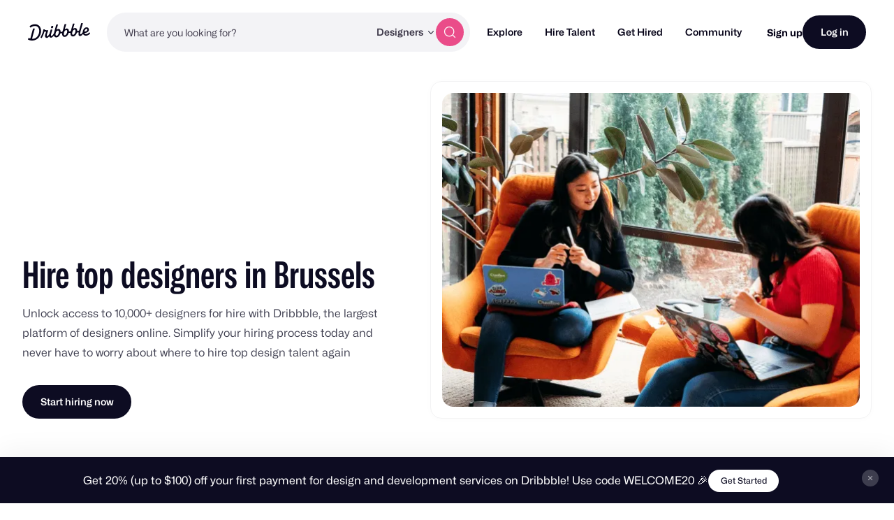

--- FILE ---
content_type: text/html; charset=utf-8
request_url: https://dribbble.com/designers-for-hire-brussels-be
body_size: 47774
content:
<!DOCTYPE html>
<html lang="en">
<head>
    <script id="cookieyes" type="text/javascript" src="https://cdn-cookieyes.com/client_data/780c76971bc38ef14edcd798/script.js"></script>

  <script>

  function getABTestValues() {
    const abTestElements = document.querySelectorAll('drb-ab-test');

    return Array.from(abTestElements).reduce((acc, el) => {
      const name = el.getAttribute('name');
      const value = el.getAttribute('value');

      if (name && value) {
        acc[name] = value;
      }

      return acc;
    }, {});
  }

  function setData() {
    window._drbbbv = window._drbbbv || {};
    window._drbbbv['anonymous_id'] = "a1cf47ac-cce0-4555-8b02-8479df4979c3";
    window._drbbbv['user_id'] = "";
    window._drbbbv['user_type'] = "guest";
    window._drbbbv['user_custom_ga_keys'] = [
    ]
    window._drbbbv['page_type'] = "";
    window._drbbbv['ab_test_data'] = getABTestValues();

    // Loads Google Tag Manager only after receiving cookie consent
    (function(w,d,s,l,i){w[l]=w[l]||[];w[l].push({'gtm.start':
    new Date().getTime(),event:'gtm.js'});var f=d.getElementsByTagName(s)[0],
    j=d.createElement(s),dl=l!='dataLayer'?'&l='+l:'';j.async=true;j.src=
    'https://www.googletagmanager.com/gtm.js?id='+i+dl;f.parentNode.insertBefore(j,f);
    })(window,document,'script','dataLayer', "GTM-NBX2C5CC")
  }

  // If CookieYes script hasn't loaded yet, wait for event before setting data
  if (!window.getCkyConsent) {
    document.addEventListener('cookieyes_banner_load', function(eventData) {
    // Set analytics if user does not require cookie consent
    if (
      (eventData && eventData.detail && !eventData.detail.activeLaw)
      || (
        // OR if they do require consent and have agreed to analytics cookies
        eventData
        && eventData.detail
        && eventData.detail.activeLaw
        && eventData.detail.categories
        && eventData.detail.categories.analytics
      )
    ) {
      setData();
    }
  });
  } else {
    // Set analytics properties if user does not require cookie consent
    if (
      (!window.getCkyConsent().activeLaw)
      || (
      // OR if they do require consent and have agreed to analytics cookies
        window.getCkyConsent().categories
        && window.getCkyConsent().categories.analytics
      )
    ) {
      setData();
    }
  }

  // Initialize GTM when user accepts analytics cookies
  document.addEventListener("cookieyes_consent_update", function (eventData) {
    if (eventData && eventData.detail && eventData.detail.accepted.includes("analytics")) {
        setData();
      }
  });
</script>



  <title>Hire Designers in Brussels - Search Designers Instantly, January 2026 | Dribbble</title>
  <meta name="description" content="Find designers in Brussels for hire on Dribbble. We are where designers gain inspiration, feedback,
      community, and jobs. Your best resource to discover and connect with
      designers worldwide." />
  <meta charset="utf-8" />
  <meta name="theme-color" content="#FFFFFF">
    <meta name="viewport" content="width=device-width, initial-scale=1.0, minimum-scale=1.0, interactive-widget=resizes-content" />
    <meta name="referrer" content="origin-when-cross-origin">
  <meta name="facebook-domain-verification" content="14yui0t6bj9n8uz4d48a2snpt3cvnz" />

    <link rel="preload" href="https://cdn.dribbble.com/assets/mona-sans/Mona-Sans-870dff5a10221ba7d01cc47eca10d0b2f911bd4196bb941985490bd8c7363cd9.woff2" as="font" crossorigin="anonymous">
  <link rel="preload" href="https://cdn.dribbble.com/assets/wf-visual-sans/WFVisualSans-RegularText-46461986901f80620e484e70aa8cbb90ede25a01351d464819a4e47a3f38ea43.woff2" as="font" crossorigin="anonymous">
  <link rel="preload" href="https://cdn.dribbble.com/assets/wf-visual-sans/WFVisualSans-SemiBold-aa0e55353b6a1b897f76a0fcbf5561fa243ce1b8b9f6aebcb5a186f0536713b1.woff2" as="font" crossorigin="anonymous">


  <link rel="preconnect" href="https://fonts.googleapis.com">
<link rel="preconnect" href="https://fonts.gstatic.com" crossorigin>
<link rel="preload" href="https://fonts.googleapis.com/css2?family=Source+Serif+4:wght@400;600&family=IBM+Plex+Mono:wght@500&display=swap" as="style" onload="this.onload=null;this.rel='stylesheet'">
<noscript>
  <link href="https://fonts.googleapis.com/css2?family=Source+Serif+4:wght@400;600&family=IBM+Plex+Mono:wght@500&display=swap" rel="stylesheet">
</noscript>



  <!--[if gte IE 7]><!-->
        <link rel="stylesheet" href="https://cdn.dribbble.com/assets/mini-master-async-cce8bea701e801c7845fd515cb0d9e68cfad2090d9e71143033a5563a756f2c3.css" media="print" onload="this.media='all'">
  <noscript><link rel="stylesheet" href="https://cdn.dribbble.com/assets/mini-master-async-cce8bea701e801c7845fd515cb0d9e68cfad2090d9e71143033a5563a756f2c3.css"></noscript>



  <link rel="stylesheet" href="https://cdn.dribbble.com/assets/designer-search-landing-10265f6b5e962bdfbab5c3aa8dd7bd0cdaa5d3a4ad0c9deb9f7ae57a9bb18c60.css" />

  <!-- <![endif]-->
  <link href="https://cdn.dribbble.com/assets/dribbble-vector-ball-c75e531ccee3110d0ee5ae951fd1d0a65d2ff25d3c0577757ea7e8d8e3e75db4.svg" rel="mask-icon" color="#EA64D9" />
<link href="https://cdn.dribbble.com/assets/apple-touch-icon-precomposed-182fb6df572b99fd9f7c870e5bd4441188121518640c0fa57782b258434d1e0f.png" rel="apple-touch-icon-precomposed" />
<link href="https://cdn.dribbble.com/assets/favicon-452601365a822699d1d5db718ddf7499d036e8c2f7da69e85160a4d2f83534bd.ico" rel="icon" sizes="any" />
<link href="https://cdn.dribbble.com/assets/favicon-192x192-d70ad402693bdd1a8460da7f9f3c590e817da7369c5287789ac968cf6947d214.png" rel="icon" sizes="192x192" type="image/png" >
<link href="https://cdn.dribbble.com/assets/favicon-99944ff731bb44d3a947810ca8728f177f8deac035a3a4342120c385fd7acb9d.svg" rel="icon" type="image/svg+xml" />

  
  <meta name="csrf-param" content="authenticity_token" />
<meta name="csrf-token" content="eMHWffgFCMmBhhmuK2-1qP6tyZXFhKVnOw5MPWoTzTrm7-xXVBrXXmz4R47uqOx3Xexuh0jdugEsoe9JXIRccw" />
  
  <script src="https://cdn.dribbble.com/assets/vite/assets/application-2c8680f5.js" crossorigin="anonymous" type="module" defer="defer"></script><link rel="modulepreload" href="https://cdn.dribbble.com/assets/vite/assets/portfolio-new-c7e76d36.js" as="script" crossorigin="anonymous" defer="defer">
<link rel="modulepreload" href="https://cdn.dribbble.com/assets/vite/assets/request-e0109385.js" as="script" crossorigin="anonymous" defer="defer">
<link rel="modulepreload" href="https://cdn.dribbble.com/assets/vite/assets/internal-tracking-949bf92e.js" as="script" crossorigin="anonymous" defer="defer">
<link rel="modulepreload" href="https://cdn.dribbble.com/assets/vite/assets/drb-toast-helpers-b5930a70.js" as="script" crossorigin="anonymous" defer="defer">
<link rel="modulepreload" href="https://cdn.dribbble.com/assets/vite/assets/google-tag-manager-utils-cbc0cd1f.js" as="script" crossorigin="anonymous" defer="defer">
<link rel="modulepreload" href="https://cdn.dribbble.com/assets/vite/assets/v2-check-circle-974aa791.js" as="script" crossorigin="anonymous" defer="defer">
<link rel="modulepreload" href="https://cdn.dribbble.com/assets/vite/assets/site-footer-d4d6d040.js" as="script" crossorigin="anonymous" defer="defer">
<link rel="modulepreload" href="https://cdn.dribbble.com/assets/vite/assets/index-d6c1af7c.js" as="script" crossorigin="anonymous" defer="defer">
<link rel="modulepreload" href="https://cdn.dribbble.com/assets/vite/assets/google-sign-in-03d1514c.js" as="script" crossorigin="anonymous" defer="defer">
<link rel="modulepreload" href="https://cdn.dribbble.com/assets/vite/assets/form-validation-58394433.js" as="script" crossorigin="anonymous" defer="defer">
<link rel="modulepreload" href="https://cdn.dribbble.com/assets/vite/assets/contact-info-detection-helpers-88c9e017.js" as="script" crossorigin="anonymous" defer="defer">
<link rel="modulepreload" href="https://cdn.dribbble.com/assets/vite/assets/expand-collapse-1ef905ba.js" as="script" crossorigin="anonymous" defer="defer">
<link rel="modulepreload" href="https://cdn.dribbble.com/assets/vite/assets/drb-confirm-helpers-15e164fa.js" as="script" crossorigin="anonymous" defer="defer">
<link rel="modulepreload" href="https://cdn.dribbble.com/assets/vite/assets/drb-dialog-helpers-7fc3e738.js" as="script" crossorigin="anonymous" defer="defer">
<link rel="modulepreload" href="https://cdn.dribbble.com/assets/vite/assets/pricing-03f3c7e1.js" as="script" crossorigin="anonymous" defer="defer">
<link rel="modulepreload" href="https://cdn.dribbble.com/assets/vite/assets/ai-input-1dd5e8c0.js" as="script" crossorigin="anonymous" defer="defer">
<link rel="modulepreload" href="https://cdn.dribbble.com/assets/vite/assets/form-handler-e91d0153.js" as="script" crossorigin="anonymous" defer="defer">
<link rel="modulepreload" href="https://cdn.dribbble.com/assets/vite/assets/v2-alert-pink-5610c78e.js" as="script" crossorigin="anonymous" defer="defer">
<link rel="modulepreload" href="https://cdn.dribbble.com/assets/vite/assets/check-verified-654e50fe.js" as="script" crossorigin="anonymous" defer="defer">
<link rel="modulepreload" href="https://cdn.dribbble.com/assets/vite/assets/screen-transitions-928a9f1a.js" as="script" crossorigin="anonymous" defer="defer">
<link rel="modulepreload" href="https://cdn.dribbble.com/assets/vite/assets/preload-helper-b857222e.js" as="script" crossorigin="anonymous" defer="defer">
<link rel="modulepreload" href="https://cdn.dribbble.com/assets/vite/assets/flickity-7e21c332.js" as="script" crossorigin="anonymous" defer="defer">
<link rel="modulepreload" href="https://cdn.dribbble.com/assets/vite/assets/photoswipe-fe6228ab.js" as="script" crossorigin="anonymous" defer="defer">
<link rel="modulepreload" href="https://cdn.dribbble.com/assets/vite/assets/media-37c7c646.js" as="script" crossorigin="anonymous" defer="defer">
<link rel="modulepreload" href="https://cdn.dribbble.com/assets/vite/assets/project-cost-breakdown-e5c2ce24.js" as="script" crossorigin="anonymous" defer="defer">
<link rel="modulepreload" href="https://cdn.dribbble.com/assets/vite/assets/site-nav-017004e5.js" as="script" crossorigin="anonymous" defer="defer">
<link rel="modulepreload" href="https://cdn.dribbble.com/assets/vite/assets/index-ecfc279f.js" as="script" crossorigin="anonymous" defer="defer">
<link rel="modulepreload" href="https://cdn.dribbble.com/assets/vite/assets/unsafe-html-c2c7ba68.js" as="script" crossorigin="anonymous" defer="defer">
<link rel="modulepreload" href="https://cdn.dribbble.com/assets/vite/assets/chunk.6CTB5ZDJ-ecd2c56f.js" as="script" crossorigin="anonymous" defer="defer">
<link rel="modulepreload" href="https://cdn.dribbble.com/assets/vite/assets/throttle-3094f99e.js" as="script" crossorigin="anonymous" defer="defer">
<link rel="modulepreload" href="https://cdn.dribbble.com/assets/vite/assets/_commonjsHelpers-de833af9.js" as="script" crossorigin="anonymous" defer="defer">
<link rel="modulepreload" href="https://cdn.dribbble.com/assets/vite/assets/debounce-01590c98.js" as="script" crossorigin="anonymous" defer="defer">
<link rel="modulepreload" href="https://cdn.dribbble.com/assets/vite/assets/isSymbol-09cd3a26.js" as="script" crossorigin="anonymous" defer="defer">
<link rel="modulepreload" href="https://cdn.dribbble.com/assets/vite/assets/toNumber-7a06b4ca.js" as="script" crossorigin="anonymous" defer="defer">
<link rel="modulepreload" href="https://cdn.dribbble.com/assets/vite/assets/animation-7e2d11a2.js" as="script" crossorigin="anonymous" defer="defer">
<link rel="modulepreload" href="https://cdn.dribbble.com/assets/vite/assets/isEqual-d151e389.js" as="script" crossorigin="anonymous" defer="defer">
<link rel="modulepreload" href="https://cdn.dribbble.com/assets/vite/assets/_baseIsEqual-220da518.js" as="script" crossorigin="anonymous" defer="defer">
<link rel="modulepreload" href="https://cdn.dribbble.com/assets/vite/assets/isArray-e26b23e9.js" as="script" crossorigin="anonymous" defer="defer">
<link rel="modulepreload" href="https://cdn.dribbble.com/assets/vite/assets/_baseUnary-56bc5bee.js" as="script" crossorigin="anonymous" defer="defer">
<link rel="modulepreload" href="https://cdn.dribbble.com/assets/vite/assets/js.cookie-edb2da2a.js" as="script" crossorigin="anonymous" defer="defer">
<link rel="modulepreload" href="https://cdn.dribbble.com/assets/vite/assets/tiptap-extension-underline.esm-3123e256.js" as="script" crossorigin="anonymous" defer="defer">
<link rel="modulepreload" href="https://cdn.dribbble.com/assets/vite/assets/file-upload-af359e3e.js" as="script" crossorigin="anonymous" defer="defer">
<link rel="modulepreload" href="https://cdn.dribbble.com/assets/vite/assets/index-ec1be37d.js" as="script" crossorigin="anonymous" defer="defer">
<link rel="modulepreload" href="https://cdn.dribbble.com/assets/vite/assets/axios-8f19e258.js" as="script" crossorigin="anonymous" defer="defer">
<link rel="modulepreload" href="https://cdn.dribbble.com/assets/vite/assets/axios_helper-7e964c2e.js" as="script" crossorigin="anonymous" defer="defer">
<link rel="modulepreload" href="https://cdn.dribbble.com/assets/vite/assets/string-5478061d.js" as="script" crossorigin="anonymous" defer="defer">
<link rel="modulepreload" href="https://cdn.dribbble.com/assets/vite/assets/pluralize-e121862b.js" as="script" crossorigin="anonymous" defer="defer">
<link rel="modulepreload" href="https://cdn.dribbble.com/assets/vite/assets/url-36a92b4e.js" as="script" crossorigin="anonymous" defer="defer">
<link rel="modulepreload" href="https://cdn.dribbble.com/assets/vite/assets/site-nav-autocomplete-dbf97700.js" as="script" crossorigin="anonymous" defer="defer"><link rel="stylesheet" href="https://cdn.dribbble.com/assets/vite/assets/shoelace-overrides-a3aff624.css" media="screen" defer="defer" />
<link rel="stylesheet" href="https://cdn.dribbble.com/assets/vite/assets/flickity-2722653d.css" media="screen" defer="defer" />
<link rel="stylesheet" href="https://cdn.dribbble.com/assets/vite/assets/site-nav-autocomplete-14ad979f.css" media="screen" defer="defer" />
  <meta name="action-cable-url" content="wss://cable.dribbble.com" />
    <link rel="canonical" href="https://dribbble.com/designers-for-hire-brussels-be">


  <meta property="fb:app_id" content="811749452338490">

  <script>
    if (location.hash.match(/^#\./) && window.history) {
      window.history.replaceState({}, window.title, location.origin + location.pathname + location.search)
    }
  </script>
  <noscript>
    <style>ol.dribbbles { display: block !important }</style>
  </noscript>

  <script src="https://accounts.google.com/gsi/client" async></script>
</head>

<body id="page" class="logged-out not-pro not-player not-self not-team not-on-team no-hiring " data-turbo="false">


  <div class="announcements announcements--dark" data-announcements style="visibility: hidden; opacity: 0;">
  <div class="announcements__content">
      <div data-announcement="/announcements/5917/view" data-announcement-id="5917" data-track-location="announcement" class="announcement ">
        <p><span>Get 20% (up to $100) off your first payment for design and development services on Dribbble! Use code WELCOME20 🎉 </span></p>
          <a href="https://dribbble.com/instantmatch" target="_blank" class="btn2 btn2--x-small announcements__cta-btn" data-track-cta>
            Get Started
          </a>
      </div>
  </div>

  <button data-announcements-close class="announcements__close-btn btn2 btn2--tertiary btn2--circle" aria-label="close">
    <svg xmlns="http://www.w3.org/2000/svg" viewBox="0 0 26 26" fill="none" role="img" aria-hidden="true" class="icon announcements__close-icon">
<path d="M8.28596 6.51819C7.7978 6.03003 7.00634 6.03003 6.51819 6.51819C6.03003 7.00634 6.03003 7.7978 6.51819 8.28596L11.2322 13L6.51819 17.714C6.03003 18.2022 6.03003 18.9937 6.51819 19.4818C7.00634 19.97 7.7978 19.97 8.28596 19.4818L13 14.7678L17.714 19.4818C18.2022 19.97 18.9937 19.97 19.4818 19.4818C19.97 18.9937 19.97 18.2022 19.4818 17.714L14.7678 13L19.4818 8.28596C19.97 7.7978 19.97 7.00634 19.4818 6.51819C18.9937 6.03003 18.2022 6.03003 17.714 6.51819L13 11.2322L8.28596 6.51819Z" fill="currentColor"></path>
</svg>
  </button>
</div>


<div class="site-nav" data-site-nav >
  <div class="site-nav__dark-overlay"></div>

  <div class="site-nav__wrapper">
    <button class="site-nav-burger" data-site-nav-burger aria-label="Toggle mobile menu">
      <span></span>
      <span></span>
      <span></span>
    </button>

    <a class="site-nav__logo" href="/" aria-label="Back to home page">
      <svg xmlns="http://www.w3.org/2000/svg" width="210" height="59" viewBox="0 0 210 59" fill="none">
    <title>Dribbble: the community for graphic design</title>
<path fill-rule="evenodd" clip-rule="evenodd" d="M206.622 31.928C207.065 31.4116 207.85 31.4352 208.253 31.986H208.25L209.784 34.0834C210.075 34.4864 210.073 35.0425 209.769 35.4349C207.106 38.8893 202.44 42.2143 196.81 42.5359C192.366 42.7887 188.701 41.1051 186.706 37.9221C186.311 37.2925 185.44 37.2557 184.997 37.8511C182.63 41.0286 179.766 43.5134 176.782 43.6845C171.467 43.9876 169.966 40.4228 171.28 32.563C171.412 31.7805 170.726 31.1192 169.987 31.3141C168.885 31.6065 167.715 31.7356 166.528 31.633C166.034 31.5907 165.571 31.8912 165.422 32.3811C163.455 38.8418 158.774 44.8518 152.715 45.1997C148.847 45.421 143.069 43.205 143.647 33.9462C143.695 33.1927 143.019 32.5999 142.323 32.8106C141.11 33.1795 139.804 33.3534 138.474 33.2401C137.981 33.1979 137.52 33.4983 137.371 33.9885C135.404 40.449 130.723 46.4592 124.664 46.8068C120.796 47.0282 115.018 44.8124 115.596 35.5536C115.644 34.7998 114.968 34.207 114.272 34.418C113.059 34.7869 111.753 34.9634 110.423 34.8473C109.93 34.8053 109.469 35.1057 109.32 35.5956C107.352 42.0564 102.672 48.0664 96.6132 48.4142C93.8613 48.5723 90.1398 47.4945 88.4308 43.5264C88.1016 42.7599 87.1144 42.6438 86.6257 43.3105C84.2334 46.5751 81.3193 49.152 78.2762 49.3259C75.1571 49.505 73.4509 48.2535 72.7091 46.0216C72.4458 45.2339 71.4609 45.0467 70.9293 45.6712C68.8002 48.1744 66.3749 50.0082 63.9216 50.1479C60.1393 50.3666 57.9619 47.563 57.7823 44.1667C57.5747 40.204 59.2887 35.564 61.2025 30.4999C61.4684 29.7964 60.9873 29.0348 60.2608 29.0032C59.157 28.956 57.8963 28.8399 56.7113 28.6185C56.1771 28.5159 55.6583 28.8479 55.5063 29.3907C53.243 37.4716 49.7771 45.392 46.8529 50.074C46.5263 50.5984 45.8505 50.7381 45.3593 50.377L43.1264 48.7331C42.6682 48.393 42.5441 47.7397 42.8504 47.247C47.0759 40.478 50.8278 29.8807 52.1215 22.0421C52.2025 21.5415 52.61 21.17 53.0986 21.141L56.0683 20.9697C56.7493 20.9302 57.2861 21.5652 57.162 22.2634L57.1493 22.3372C57.0379 22.959 57.4532 23.5439 58.0532 23.6257C60.7164 23.992 64.6963 24.0366 67.3975 23.9313C68.157 23.9023 68.6938 24.6875 68.4178 25.4226C66.2507 31.1876 63.3469 39.1765 63.5139 42.3382C63.5899 43.7662 64.2204 44.5462 65.3291 44.4829C67.4508 44.3619 70.7141 40.0959 73.1876 35.3455C73.2331 35.261 73.2659 35.169 73.2862 35.0741C74.1196 31.3543 75.3565 27.2068 76.6061 23.0163L76.6837 22.7561C76.8128 22.3188 77.1901 22.0131 77.6306 21.9868L81.1876 21.7839C81.9219 21.7417 82.4712 22.4795 82.2485 23.2093C82.0654 23.8112 81.883 24.409 81.7023 25.0014C78.5723 35.2603 75.9438 43.8759 79.4838 43.6742C81.7978 43.5422 85.0764 39.6164 87.8966 34.0279C87.9421 33.9356 87.9751 33.8381 87.9954 33.7355C88.1372 33.0055 88.3092 32.2416 88.5195 31.4432C90.1639 24.8753 92.0286 18.3691 93.8955 11.855C94.4717 9.8446 95.0481 7.83341 95.6182 5.81945C95.7449 5.37417 96.1245 5.06062 96.57 5.03426L100.221 4.82611C100.963 4.78396 101.512 5.52962 101.279 6.26474C99.8208 10.8388 98.2967 15.7106 96.8487 20.4006C96.5448 21.3887 97.603 22.2107 98.4386 21.6416C99.8791 20.6562 101.545 20.0027 103.158 19.9105C107.267 19.676 110.064 23.0565 110.332 28.1496C110.347 28.4184 110.363 28.7082 110.37 29.0032C110.385 29.5673 110.808 30.023 111.348 30.0704C113.282 30.2417 115.259 29.6673 116.786 28.3051C116.943 28.1654 117.049 27.9757 117.102 27.7701C118.616 21.8916 120.287 16.0568 121.959 10.2147C122.532 8.21455 123.105 6.21353 123.672 4.20956C123.798 3.76427 124.178 3.45072 124.624 3.42438L128.274 3.21623C129.016 3.17408 129.566 3.91972 129.333 4.65484C127.874 9.22892 126.35 14.1007 124.902 18.7907C124.598 19.7788 125.657 20.6008 126.492 20.0317C127.933 19.0463 129.599 18.3929 131.211 18.3006C135.32 18.0662 138.117 21.4466 138.386 26.5399C138.401 26.8084 138.416 27.0985 138.424 27.3935C138.436 27.9573 138.862 28.4132 139.401 28.4607C141.335 28.6318 143.312 28.0573 144.839 26.6951C144.996 26.5557 145.102 26.3659 145.156 26.1604C146.67 20.2818 148.34 14.4471 150.013 8.6051C150.586 6.60484 151.158 4.60372 151.725 2.59968C151.852 2.15439 152.232 1.84085 152.677 1.8145L156.328 1.60635C157.07 1.56419 157.619 2.30985 157.386 3.04497C155.928 7.61902 154.404 12.4908 152.956 17.1808C152.652 18.1689 153.71 18.991 154.546 18.4219C155.986 17.4364 157.652 16.783 159.265 16.6908C163.374 16.4563 166.171 19.8367 166.44 24.9299C166.455 25.2013 166.47 25.4885 166.477 25.7835C166.493 26.3447 166.913 26.8032 167.452 26.8507C169.323 27.0166 171.237 26.4844 172.741 25.2171C172.908 25.0774 173.024 24.8798 173.08 24.6637C174.804 18.0187 177.336 9.31324 179.777 0.981894C179.906 0.541877 180.285 0.236236 180.726 0.209888L184.344 0.0017367C185.078 -0.0404207 185.627 0.692063 185.407 1.42191C182.047 12.5778 179.308 22.3372 177.797 28.0944C175.789 35.9039 175.711 38.1567 177.994 38.025C179.911 37.9143 182.493 35.1952 184.928 31.0847C185.025 30.924 185.075 30.7397 185.083 30.5526C185.402 22.324 190.447 14.8385 197.946 14.409C202.969 14.1218 205.721 17.916 205.918 21.6495C206.293 28.7767 199.248 33.3324 192.42 32.9107C191.625 32.8606 191.047 33.7145 191.397 34.4574C192.351 36.4967 194.359 37.6352 197.787 37.4374C201.048 37.2531 204.468 34.439 206.622 31.928ZM93.7548 33.9278C92.1345 40.4228 94.1017 42.9652 96.646 42.8203C100.823 42.5805 104.864 34.9263 104.553 29.019C104.416 26.4396 102.907 25.0958 101.145 25.1961C98.2106 25.3646 95.0512 28.745 93.7548 33.9278ZM121.808 32.3207C120.188 38.8154 122.155 41.3581 124.7 41.2131H124.697C128.874 40.9734 132.917 33.3192 132.606 27.4119C132.472 24.8324 130.96 23.4886 129.198 23.5887C126.264 23.7574 123.105 27.1379 121.808 32.3207ZM149.862 30.7133C148.242 37.2082 150.209 39.7509 152.753 39.606H152.751C156.925 39.3662 160.971 31.712 160.66 25.8047C160.525 23.2251 159.014 21.8814 157.252 21.9815C154.318 22.1501 151.158 25.5307 149.862 30.7133ZM200.584 22.2239C200.559 20.5218 199.513 19.2887 197.817 19.3862H197.815C194.483 19.5785 191.875 23.1856 191.045 27.562C190.913 28.2577 191.422 28.9058 192.103 28.8899C196.407 28.7821 200.721 25.9416 200.584 22.2239ZM44.3525 25.3837C43.9171 12.1962 35.3423 3.49339 22.6712 3.94658C17.2307 4.19426 11.0052 6.25733 6.32164 9.9461C5.88113 10.2939 5.76719 10.9315 6.06593 11.4163L8.05331 14.6519C8.39254 15.2052 9.11407 15.3185 9.60776 14.9075C13.1724 11.9459 18.0383 10.0041 22.7193 9.79855C31.403 9.43757 37.7828 14.9971 38.1551 25.7367C38.6209 38.2417 30.2157 52.5461 16.7091 53.3207C16.2382 53.3471 15.7471 53.3577 15.2559 53.3577C14.5673 53.3577 14.0585 52.6858 14.2306 51.9901C16.8357 41.4744 19.8763 30.1974 22.9776 19.7029C23.1928 18.973 22.6459 18.2458 21.9143 18.288L17.9648 18.5146C17.5218 18.5409 17.142 18.8492 17.0129 19.2918C14.0331 29.6045 11.0508 40.7895 8.36723 51.284C8.21279 51.89 7.59761 52.2379 7.02544 52.0427C5.62543 51.566 4.34693 51.0232 3.2583 50.3881C2.73677 50.0825 2.07601 50.2987 1.80765 50.8571L0.11142 54.4037C-0.139216 54.9281 0.0455967 55.5709 0.539275 55.8527C4.38489 58.0345 10.223 59.2806 16.0914 58.9462C35.4032 57.8393 44.864 40.0015 44.3525 25.3889V25.3837ZM82.3044 9.18082C79.955 9.31518 77.8713 11.9553 78.0183 14.7377C78.1143 16.5715 79.2917 17.7967 81.1195 17.694C83.4689 17.5596 85.6106 14.7798 85.4714 12.1318C85.3754 10.298 84.0005 9.08333 82.3044 9.18082Z" fill="currentColor"></path>
</svg>
    </a>

    
<div class="site-nav-search site-nav-search--nav ">
  <div class="site-nav-search__wrapper" data-nav-autocomplete-panel-container>
    <div
      data-nav-autocomplete-container
      data-algolia-application-id="W5ZOF5AQ8X"
      data-algolia-search-api-key="32b93de0e6eabd7b51cf093f0d7e3a1c"
      data-algolia-shots-index-name="Screenshot_query_suggestions"
      data-algolia-services-index-name="ServiceOffering_query_suggestions"
      data-algolia-designers-index-name="User_query_suggestions"
    >
      <input
        class="site-nav-search__input"
        type="text"
        placeholder="What are you looking for?"
        value=""
        autocomplete="off"
        autocapitalize="off"
      />
    </div>

    <drb-dropdown value="designers" placement="bottom-start" flip distance="0" data-site-nav-search-type aria-label="Change search type">
      <button class="site-nav-search__dropdown-trigger dropdown2 dropdown2--text-only" type="button">
        <span data-dropdown-label>Designers</span>
      </button>

      <div slot="dropdown-content">
        <drb-dropdown-option value="shots">Shots</drb-dropdown-option>
        <drb-dropdown-option value="designers">Designers</drb-dropdown-option>
        <drb-dropdown-option value="services">Services</drb-dropdown-option>
      </div>
    </drb-dropdown>

    <button class="site-nav-search__btn btn2 btn2--circle btn2--primary-alt" data-site-nav-search-submit aria-label="Search">
      <svg xmlns="http://www.w3.org/2000/svg" width="24" height="24" viewBox="0 0 24 24" fill="none" role="img" aria-hidden="true" class="icon ">
  <path d="M21 21L16.65 16.65M19 11C19 15.4183 15.4183 19 11 19C6.58172 19 3 15.4183 3 11C3 6.58172 6.58172 3 11 3C15.4183 3 19 6.58172 19 11Z" stroke="currentColor" stroke-width="1.5" stroke-linecap="round" stroke-linejoin="round"></path>
</svg>
    </button>
  </div>
</div>


    <nav class="site-nav-main" role="navigation" data-site-nav-main>
      <div class="site-nav-main__wrapper">
        <ul class="site-nav-main__list">
          <li class="site-nav-main__item">
            <a href="/shots/popular" class="site-nav-main__link" data-site-nav-sub-trigger>Explore</a>

            <ul class="site-nav-sub">

              <li>
                <a href="/shots/popular" class="site-nav-sub__link site-nav-sub__link--bold">
                  <svg xmlns="http://www.w3.org/2000/svg" width="24" height="24" viewBox="0 0 24 24" fill="none" role="img" aria-hidden="true" class="icon ">
  <path d="M22 7L14.1314 14.8686C13.7354 15.2646 13.5373 15.4627 13.309 15.5368C13.1082 15.6021 12.8918 15.6021 12.691 15.5368C12.4627 15.4627 12.2646 15.2646 11.8686 14.8686L9.13137 12.1314C8.73535 11.7354 8.53735 11.5373 8.30902 11.4632C8.10817 11.3979 7.89183 11.3979 7.69098 11.4632C7.46265 11.5373 7.26465 11.7354 6.86863 12.1314L2 17M22 7H15M22 7V14" stroke="currentColor" stroke-width="2" stroke-linecap="round" stroke-linejoin="round"></path>
</svg>
                  Popular
                </a>
              </li>

              <li>
                <a href="/shots/recent" class="site-nav-sub__link site-nav-sub__link--bold">
                  <svg xmlns="http://www.w3.org/2000/svg" width="24" height="24" viewBox="0 0 24 24" fill="none" role="img" aria-hidden="true" class="icon ">
<path d="M4.5 22V17M4.5 7V2M2 4.5H7M2 19.5H7M13 3L11.2658 7.50886C10.9838 8.24209 10.8428 8.60871 10.6235 8.91709C10.4292 9.1904 10.1904 9.42919 9.91709 9.62353C9.60871 9.84281 9.24209 9.98381 8.50886 10.2658L4 12L8.50886 13.7342C9.24209 14.0162 9.60871 14.1572 9.91709 14.3765C10.1904 14.5708 10.4292 14.8096 10.6235 15.0829C10.8428 15.3913 10.9838 15.7579 11.2658 16.4911L13 21L14.7342 16.4911C15.0162 15.7579 15.1572 15.3913 15.3765 15.0829C15.5708 14.8096 15.8096 14.5708 16.0829 14.3765C16.3913 14.1572 16.7579 14.0162 17.4911 13.7342L22 12L17.4911 10.2658C16.7579 9.98381 16.3913 9.8428 16.0829 9.62353C15.8096 9.42919 15.5708 9.1904 15.3765 8.91709C15.1572 8.60871 15.0162 8.24209 14.7342 7.50886L13 3Z" stroke="currentColor" stroke-width="1.5" stroke-linecap="round" stroke-linejoin="round"></path>
</svg>
                  New and Noteworthy
                </a>
              </li>

              <li class="site-nav-sub__divider"></li>

              <li>
                <a href="/shots/popular/product-design" class="site-nav-sub__link">Product Design</a>
              </li>

              <li>
                <a href="/shots/popular/web-design" class="site-nav-sub__link">Web Design</a>
              </li>

              <li>
                <a href="/shots/popular/animation" class="site-nav-sub__link">Animation</a>
              </li>

              <li>
                <a href="/shots/popular/branding" class="site-nav-sub__link">Branding</a>
              </li>

              <li>
                <a href="/shots/popular/illustration" class="site-nav-sub__link">Illustration</a>
              </li>

              <li>
                <a href="/shots/popular/mobile" class="site-nav-sub__link">Mobile</a>
              </li>

              <li>
                <a href="/shots/popular/typography" class="site-nav-sub__link">Typography</a>
              </li>

              <li>
                <a href="/shots/popular/print" class="site-nav-sub__link">Print</a>
              </li>
            </ul>
          </li>

          <li class="site-nav-main__item">
            <a href="/designers" class="site-nav-main__link" data-site-nav-sub-trigger>Hire Talent</a>

            <ul class="site-nav-sub site-nav-sub--wide-format">
              <li class="site-nav-sub__item" style="--site-nav-sub-item-order: -1">
                <a
                  href="/instantmatch"
                  class="site-nav-sub__link site-nav-sub__link--bold"
                  data-internal-track-cta="GetMatched"
                >
                  <div class="site-nav-sub__content-wrapper">
                    <svg xmlns="http://www.w3.org/2000/svg" width="26" height="26" viewBox="0 0 26 26" fill="none" role="img" aria-hidden="true" class="icon ">
<path d="M19.9818 11.1647V6.42118C19.9818 4.52359 19.9818 3.57479 19.5939 2.85001C19.2527 2.21247 18.7082 1.69414 18.0385 1.3693C17.2772 1 16.2805 1 14.2873 1H6.69454C4.70126 1 3.70463 1 2.9433 1.3693C2.27361 1.69414 1.72914 2.21247 1.38792 2.85001C1 3.57479 1 4.52359 1 6.42118V18.1671C1 20.0646 1 21.0134 1.38792 21.7382C1.72914 22.3758 2.27361 22.8941 2.9433 23.2189C3.70463 23.5882 4.70126 23.5882 6.69454 23.5882H10.4909M11.0841 11.1647H5.74545M6.93181 15.6824H5.74545M15.2363 6.64706H5.74545M14.7752 25V22.1765M14.8529 16.2471V13.4235M13.4033 14.8353H16.3025M13.3256 23.5882H16.2248M19.7815 13.9882L18.776 16.5344C18.6124 16.9485 18.5307 17.1555 18.4035 17.3296C18.2908 17.484 18.1524 17.6188 17.9939 17.7286C17.8151 17.8524 17.6025 17.932 17.1774 18.0913L14.563 19.0706L17.1774 20.0499C17.6025 20.2091 17.8151 20.2888 17.9939 20.4126C18.1524 20.5223 18.2908 20.6572 18.4035 20.8115C18.5307 20.9857 18.6124 21.1927 18.776 21.6068L19.7815 24.1529L20.787 21.6068C20.9505 21.1927 21.0323 20.9857 21.1594 20.8115C21.2721 20.6572 21.4106 20.5223 21.5691 20.4126C21.7479 20.2888 21.9605 20.2091 22.3856 20.0499L25 19.0706L22.3856 18.0913C21.9605 17.932 21.7479 17.8524 21.5691 17.7286C21.4106 17.6188 21.2721 17.484 21.1594 17.3297C21.0323 17.1555 20.9505 16.9485 20.787 16.5344L19.7815 13.9882Z" stroke="currentColor" stroke-width="1.5" stroke-linecap="round" stroke-linejoin="round"></path>
</svg>

                    <div class="site-nav-sub__text-content">
                      <span class="site-nav-sub__title">Start Project Brief</span>
                      <span class="site-nav-sub__description">Get recommendations and proposals</span>
                    </div>
                  </div>
                </a>
              </li>

              <li class="site-nav-sub__item" style="--site-nav-sub-item-order: -1; --site-nav-sub-item-column: 1">
                <a href="/designers" class="site-nav-sub__link site-nav-sub__link--bold">
                  <div class="site-nav-sub__content-wrapper">
                    <svg xmlns="http://www.w3.org/2000/svg" width="24" height="24" viewBox="0 0 24 24" fill="none" role="img" aria-hidden="true" class="icon ">
  <path d="M22 21V19C22 17.1362 20.7252 15.5701 19 15.126M15.5 3.29076C16.9659 3.88415 18 5.32131 18 7C18 8.67869 16.9659 10.1159 15.5 10.7092M17 21C17 19.1362 17 18.2044 16.6955 17.4693C16.2895 16.4892 15.5108 15.7105 14.5307 15.3045C13.7956 15 12.8638 15 11 15H8C6.13623 15 5.20435 15 4.46927 15.3045C3.48915 15.7105 2.71046 16.4892 2.30448 17.4693C2 18.2044 2 19.1362 2 21M13.5 7C13.5 9.20914 11.7091 11 9.5 11C7.29086 11 5.5 9.20914 5.5 7C5.5 4.79086 7.29086 3 9.5 3C11.7091 3 13.5 4.79086 13.5 7Z" stroke="currentColor" stroke-width="2" stroke-linecap="round" stroke-linejoin="round"></path>
</svg>

                    <div class="site-nav-sub__text-content">
                      <span class="site-nav-sub__title">Browse Profiles</span>
                      <span class="site-nav-sub__description">Find and message talent directly</span>
                    </div>
                  </div>
                </a>
              </li>

              <li class="site-nav-sub__item" style="--site-nav-sub-item-order: -1; --site-nav-sub-item-column: 1">
                <a href="/services" class="site-nav-sub__link site-nav-sub__link--bold">
                  <div class="site-nav-sub__content-wrapper">
                    <svg xmlns="http://www.w3.org/2000/svg" width="24" height="24" viewBox="0 0 24 24" fill="none" role="img" aria-hidden="true" class="icon ">
  <path d="M8 8H8.01M2 5.2L2 9.67451C2 10.1637 2 10.4083 2.05526 10.6385C2.10425 10.8425 2.18506 11.0376 2.29472 11.2166C2.4184 11.4184 2.59135 11.5914 2.93726 11.9373L10.6059 19.6059C11.7939 20.7939 12.388 21.388 13.0729 21.6105C13.6755 21.8063 14.3245 21.8063 14.927 21.6105C15.612 21.388 16.2061 20.7939 17.3941 19.6059L19.6059 17.3941C20.7939 16.2061 21.388 15.612 21.6105 14.927C21.8063 14.3245 21.8063 13.6755 21.6105 13.0729C21.388 12.388 20.7939 11.7939 19.6059 10.6059L11.9373 2.93726C11.5914 2.59135 11.4184 2.4184 11.2166 2.29472C11.0376 2.18506 10.8425 2.10425 10.6385 2.05526C10.4083 2 10.1637 2 9.67452 2L5.2 2C4.0799 2 3.51984 2 3.09202 2.21799C2.7157 2.40973 2.40973 2.71569 2.21799 3.09202C2 3.51984 2 4.07989 2 5.2ZM8.5 8C8.5 8.27614 8.27614 8.5 8 8.5C7.72386 8.5 7.5 8.27614 7.5 8C7.5 7.72386 7.72386 7.5 8 7.5C8.27614 7.5 8.5 7.72386 8.5 8Z" stroke="currentColor" stroke-width="1.5" stroke-linecap="round" stroke-linejoin="round"></path>
</svg>

                    <div class="site-nav-sub__text-content">
                      <span class="site-nav-sub__title">Explore Services</span>
                      <span class="site-nav-sub__description">Hire quickly with pre-packaged services</span>
                    </div>
                  </div>
                </a>
              </li>

               <li class="site-nav-sub__item site-nav-sub__item--no-hover-bg" style="--site-nav-sub-item-column: 2; --site-nav-sub-item-row: 1 / 2; --site-nav-sub-content-padding: 16px 0;">
                <div class="site-nav-sub__content-wrapper" style="--subnav-text-content-gap: 16px">
                  <div class="site-nav-sub__text-content">
                    <a href="/jobs/new" class="site-nav-sub__title">
                      Post a Full-Time Job →
                    </a>
                  </div>
                </div>
              </li>

              <span class="site-nav-sub__divider"></span>

              <a href="https://help.dribbble.com/articles/11083661" class="site-nav-sub__learn-more" target="_blank">
                <svg xmlns="http://www.w3.org/2000/svg" width="24" height="24" viewBox="0 0 24 24" fill="none" role="img" aria-hidden="true" class="icon ">
<path d="M12 20H5.2C4.07989 20 3.51984 20 3.09202 19.782C2.71569 19.5903 2.40973 19.2843 2.21799 18.908C2 18.4802 2 17.9201 2 16.8V7.2C2 6.07989 2 5.51984 2.21799 5.09202C2.40973 4.71569 2.71569 4.40973 3.09202 4.21799C3.51984 4 4.07989 4 5.2 4H5.6C7.84021 4 8.96031 4 9.81596 4.43597C10.5686 4.81947 11.1805 5.43139 11.564 6.18404C12 7.03968 12 8.15979 12 10.4M12 20V10.4M12 20H18.8C19.9201 20 20.4802 20 20.908 19.782C21.2843 19.5903 21.5903 19.2843 21.782 18.908C22 18.4802 22 17.9201 22 16.8V7.2C22 6.07989 22 5.51984 21.782 5.09202C21.5903 4.71569 21.2843 4.40973 20.908 4.21799C20.4802 4 19.9201 4 18.8 4H18.4C16.1598 4 15.0397 4 14.184 4.43597C13.4314 4.81947 12.8195 5.43139 12.436 6.18404C12 7.03968 12 8.15979 12 10.4" stroke="#655C7A" stroke-width="1.5" stroke-linecap="round" stroke-linejoin="round"></path>
</svg>
                <span>Learn more about how hiring works on Dribbble →</span>
              </a>
            </ul>
          </li>

          <li class="site-nav-main__item">
            <a href="/jobs" class="site-nav-main__link" data-site-nav-sub-trigger>Get Hired</a>

            <ul class="site-nav-sub site-nav-sub--wide-format">
              <li class="site-nav-sub__item" style="--site-nav-sub-item-order: -1">
                <a href="/browse-project-briefs" class="site-nav-sub__link site-nav-sub__link--bold">
                  <div class="site-nav-sub__content-wrapper" style="--site-nav-sub-icon-size: 23px; --site-nav-sub-svg-offset: -2px;">
                    <svg xmlns="http://www.w3.org/2000/svg" width="24" height="24" viewBox="0 0 24 24" fill="none" role="img" aria-hidden="true" class="icon ">
<path d="M14 11H8M10 15H8M16 7H8M20 6.8V17.2C20 18.8802 20 19.7202 19.673 20.362C19.3854 20.9265 18.9265 21.3854 18.362 21.673C17.7202 22 16.8802 22 15.2 22H8.8C7.11984 22 6.27976 22 5.63803 21.673C5.07354 21.3854 4.6146 20.9265 4.32698 20.362C4 19.7202 4 18.8802 4 17.2V6.8C4 5.11984 4 4.27976 4.32698 3.63803C4.6146 3.07354 5.07354 2.6146 5.63803 2.32698C6.27976 2 7.11984 2 8.8 2H15.2C16.8802 2 17.7202 2 18.362 2.32698C18.9265 2.6146 19.3854 3.07354 19.673 3.63803C20 4.27976 20 5.11984 20 6.8Z" stroke="currentColor" stroke-width="1.5" stroke-linecap="round" stroke-linejoin="round"></path>
</svg>

                    <div class="site-nav-sub__text-content">
                      <span class="site-nav-sub__title">
                        Browse Project Briefs
                      </span>

                      <span class="site-nav-sub__description">Send proposals to clients</span>
                    </div>
                  </div>
                </a>
              </li>

              <li class="site-nav-sub__item" style="--site-nav-sub-item-order: -1; --site-nav-sub-item-row: 2">
                <a href="/session/new" class="site-nav-sub__link site-nav-sub__link--bold">
                  <div class="site-nav-sub__content-wrapper">
                    <svg xmlns="http://www.w3.org/2000/svg" width="24" height="24" viewBox="0 0 24 24" fill="none" role="img" aria-hidden="true" class="icon ">
  <path d="M20 10.5V6.8C20 5.11984 20 4.27976 19.673 3.63803C19.3854 3.07354 18.9265 2.6146 18.362 2.32698C17.7202 2 16.8802 2 15.2 2H8.8C7.11984 2 6.27976 2 5.63803 2.32698C5.07354 2.6146 4.6146 3.07354 4.32698 3.63803C4 4.27976 4 5.11984 4 6.8V17.2C4 18.8802 4 19.7202 4.32698 20.362C4.6146 20.9265 5.07354 21.3854 5.63803 21.673C6.27976 22 7.11984 22 8.8 22H12M18 21V15M15 18H21" stroke="currentColor" stroke-width="2" stroke-linecap="round" stroke-linejoin="round"></path>
</svg>

                    <div class="site-nav-sub__text-content">
                      <span class="site-nav-sub__title">
                        Add a Service
                      </span>

                      <span class="site-nav-sub__description">Let clients purchase your services</span>
                    </div>
                  </div>
                </a>
              </li>

              <li class="site-nav-sub__item site-nav-sub__item--no-hover-bg" style="--site-nav-sub-item-column: 2; --site-nav-sub-item-row: 1 / 2; --site-nav-sub-content-padding: 16px 0;">
                <div class="site-nav-sub__content-wrapper" style="--subnav-text-content-gap: 16px">
                  <div class="site-nav-sub__text-content">
                    <a href="/pro" class="site-nav-sub__title">
                      Upgrade to Pro →
                    </a>

                    <a href="/designer-advertising" class="site-nav-sub__title">
                      Advertise with Us →
                    </a>
                  </div>
                </div>
              </li>

              <li class="site-nav-sub__item" style="--site-nav-sub-item-order: -1; --site-nav-sub-item-column: 1">
                <a href="/jobs" class="site-nav-sub__link site-nav-sub__link--bold">
                  <div class="site-nav-sub__content-wrapper">
                    <svg xmlns="http://www.w3.org/2000/svg" width="24" height="24" viewBox="0 0 24 24" fill="none" role="img" aria-hidden="true" class="icon ">
  <path d="M16 7C16 6.07003 16 5.60504 15.8978 5.22354C15.6204 4.18827 14.8117 3.37962 13.7765 3.10222C13.395 3 12.93 3 12 3C11.07 3 10.605 3 10.2235 3.10222C9.18827 3.37962 8.37962 4.18827 8.10222 5.22354C8 5.60504 8 6.07003 8 7M5.2 21H18.8C19.9201 21 20.4802 21 20.908 20.782C21.2843 20.5903 21.5903 20.2843 21.782 19.908C22 19.4802 22 18.9201 22 17.8V10.2C22 9.07989 22 8.51984 21.782 8.09202C21.5903 7.71569 21.2843 7.40973 20.908 7.21799C20.4802 7 19.9201 7 18.8 7H5.2C4.07989 7 3.51984 7 3.09202 7.21799C2.71569 7.40973 2.40973 7.71569 2.21799 8.09202C2 8.51984 2 9.07989 2 10.2V17.8C2 18.9201 2 19.4802 2.21799 19.908C2.40973 20.2843 2.71569 20.5903 3.09202 20.782C3.51984 21 4.0799 21 5.2 21Z" stroke="currentColor" stroke-width="2" stroke-linecap="round" stroke-linejoin="round"></path>
</svg>

                    <div class="site-nav-sub__text-content">
                      <span class="site-nav-sub__title">Apply to Full-Time Jobs</span>
                      <span class="site-nav-sub__description">View open design roles</span>
                    </div>
                  </div>
                </a>
              </li>

              <span class="site-nav-sub__divider"></span>

              <a href="https://help.dribbble.com/articles/11083653" class="site-nav-sub__learn-more" target="_blank">
                <svg xmlns="http://www.w3.org/2000/svg" width="24" height="24" viewBox="0 0 24 24" fill="none" role="img" aria-hidden="true" class="icon ">
<path d="M12 20H5.2C4.07989 20 3.51984 20 3.09202 19.782C2.71569 19.5903 2.40973 19.2843 2.21799 18.908C2 18.4802 2 17.9201 2 16.8V7.2C2 6.07989 2 5.51984 2.21799 5.09202C2.40973 4.71569 2.71569 4.40973 3.09202 4.21799C3.51984 4 4.07989 4 5.2 4H5.6C7.84021 4 8.96031 4 9.81596 4.43597C10.5686 4.81947 11.1805 5.43139 11.564 6.18404C12 7.03968 12 8.15979 12 10.4M12 20V10.4M12 20H18.8C19.9201 20 20.4802 20 20.908 19.782C21.2843 19.5903 21.5903 19.2843 21.782 18.908C22 18.4802 22 17.9201 22 16.8V7.2C22 6.07989 22 5.51984 21.782 5.09202C21.5903 4.71569 21.2843 4.40973 20.908 4.21799C20.4802 4 19.9201 4 18.8 4H18.4C16.1598 4 15.0397 4 14.184 4.43597C13.4314 4.81947 12.8195 5.43139 12.436 6.18404C12 7.03968 12 8.15979 12 10.4" stroke="#655C7A" stroke-width="1.5" stroke-linecap="round" stroke-linejoin="round"></path>
</svg>
                <span>Learn more about getting hired on Dribbble →</span>
              </a>
            </ul>
          </li>

          <li class="site-nav-main__item">
            <a href="/stories" class="site-nav-main__link" data-site-nav-sub-trigger>Community</a>

            <ul class="site-nav-sub">
              <li class="site-nav-sub__item">
                <a href="/stories" class="site-nav-sub__link site-nav-sub__link--bold">
                  <div class="site-nav-sub__content-wrapper">
                    <svg xmlns="http://www.w3.org/2000/svg" width="24" height="24" viewBox="0 0 24 24" fill="none" role="img" aria-hidden="true" class="icon ">
<path d="M21 9.25H15M21 4H3M21 14.75H15M21 20H3M4.6 16H9.4C9.96005 16 10.2401 16 10.454 15.891C10.6422 15.7951 10.7951 15.6422 10.891 15.454C11 15.2401 11 14.9601 11 14.4V9.6C11 9.03995 11 8.75992 10.891 8.54601C10.7951 8.35785 10.6422 8.20487 10.454 8.10899C10.2401 8 9.96005 8 9.4 8H4.6C4.03995 8 3.75992 8 3.54601 8.10899C3.35785 8.20487 3.20487 8.35785 3.10899 8.54601C3 8.75992 3 9.03995 3 9.6V14.4C3 14.9601 3 15.2401 3.10899 15.454C3.20487 15.6422 3.35785 15.7951 3.54601 15.891C3.75992 16 4.03995 16 4.6 16Z" stroke="currentColor" stroke-width="1.5" stroke-linecap="round" stroke-linejoin="round"></path>
</svg>

                    <div class="site-nav-sub__text-content">
                      <span class="site-nav-sub__title">
                        Blog
                      </span>

                      <span class="site-nav-sub__description">Design inspiration, stories, and tips</span>
                    </div>
                  </div>
                </a>
              </li>

              <li class="site-nav-sub__item">
                <a href="/shots?list=playoffs" class="site-nav-sub__link site-nav-sub__link--bold">
                  <div class="site-nav-sub__content-wrapper">
                    <svg xmlns="http://www.w3.org/2000/svg" width="24" height="24" viewBox="0 0 24 24" fill="none" role="img" aria-hidden="true" class="icon ">
<path d="M12 15C8.68629 15 6 12.3137 6 9V3.44444C6 3.0306 6 2.82367 6.06031 2.65798C6.16141 2.38021 6.38021 2.16141 6.65798 2.06031C6.82367 2 7.0306 2 7.44444 2H16.5556C16.9694 2 17.1763 2 17.342 2.06031C17.6198 2.16141 17.8386 2.38021 17.9397 2.65798C18 2.82367 18 3.0306 18 3.44444V9C18 12.3137 15.3137 15 12 15ZM12 15V18M18 4H20.5C20.9659 4 21.1989 4 21.3827 4.07612C21.6277 4.17761 21.8224 4.37229 21.9239 4.61732C22 4.80109 22 5.03406 22 5.5V6C22 6.92997 22 7.39496 21.8978 7.77646C21.6204 8.81173 20.8117 9.62038 19.7765 9.89778C19.395 10 18.93 10 18 10M6 4H3.5C3.03406 4 2.80109 4 2.61732 4.07612C2.37229 4.17761 2.17761 4.37229 2.07612 4.61732C2 4.80109 2 5.03406 2 5.5V6C2 6.92997 2 7.39496 2.10222 7.77646C2.37962 8.81173 3.18827 9.62038 4.22354 9.89778C4.60504 10 5.07003 10 6 10M7.44445 22H16.5556C16.801 22 17 21.801 17 21.5556C17 19.5919 15.4081 18 13.4444 18H10.5556C8.59188 18 7 19.5919 7 21.5556C7 21.801 7.19899 22 7.44445 22Z" stroke="currentColor" stroke-width="1.5" stroke-linecap="round" stroke-linejoin="round"></path>
</svg>

                    <div class="site-nav-sub__text-content">
                      <span class="site-nav-sub__title">Playoffs</span>

                      <span class="site-nav-sub__description">
                        Join creative challenges and show your skills
                      </span>
                    </div>
                  </div>
                </a>
              </li>

              <li class="site-nav-sub__item">
                <a href="https://help.dribbble.com" class="site-nav-sub__link site-nav-sub__link--bold">
                  <div class="site-nav-sub__content-wrapper">
                    <svg xmlns="http://www.w3.org/2000/svg" width="24" height="24" viewBox="0 0 24 24" fill="none" role="img" aria-hidden="true" class="icon ">
<path d="M9.08997 8.99999C9.32507 8.33166 9.78912 7.7681 10.3999 7.40912C11.0107 7.05015 11.7289 6.91893 12.4271 7.0387C13.1254 7.15848 13.7588 7.52151 14.215 8.06352C14.6713 8.60552 14.921 9.29151 14.92 9.99999C14.92 12 11.92 13 11.92 13M12 17H12.01M3 7.94145V16.0586C3 16.4012 3 16.5725 3.05048 16.7253C3.09515 16.8605 3.16816 16.9846 3.26463 17.0893C3.37369 17.2076 3.52345 17.2908 3.82297 17.4572L11.223 21.5683C11.5066 21.7259 11.6484 21.8047 11.7985 21.8355C11.9315 21.8629 12.0685 21.8629 12.2015 21.8355C12.3516 21.8047 12.4934 21.7259 12.777 21.5683L20.177 17.4572C20.4766 17.2908 20.6263 17.2076 20.7354 17.0893C20.8318 16.9846 20.9049 16.8605 20.9495 16.7253C21 16.5725 21 16.4012 21 16.0586V7.94145C21 7.5988 21 7.42748 20.9495 7.27468C20.9049 7.13951 20.8318 7.01542 20.7354 6.91073C20.6263 6.7924 20.4766 6.7092 20.177 6.54279L12.777 2.43168C12.4934 2.27412 12.3516 2.19535 12.2015 2.16446C12.0685 2.13713 11.9315 2.13713 11.7985 2.16446C11.6484 2.19535 11.5066 2.27412 11.223 2.43168L3.82297 6.54279C3.52345 6.7092 3.37369 6.7924 3.26463 6.91073C3.16816 7.01542 3.09515 7.13951 3.05048 7.27468C3 7.42748 3 7.5988 3 7.94145Z" stroke="currentColor" stroke-width="1.5" stroke-linecap="round" stroke-linejoin="round"></path>
</svg>

                    <div class="site-nav-sub__text-content">
                      <span class="site-nav-sub__title">Help Center</span>

                      <span class="site-nav-sub__description">
                        Get quick answers and learn how to use Dribbble
                      </span>
                    </div>
                  </div>
                </a>
              </li>

              <span class="site-nav-sub__divider"></span>

              <div class="site-nav-sub__learn-more">
                <span>Follow Us</span>

                <div class="site-nav-sub__social-links">

                  <a href="https://instagram.com/dribbble" class="site-footer__social-link" target="_blank" rel="noreferrer">
                    <svg xmlns="http://www.w3.org/2000/svg" viewBox="0 0 16 16" fill-rule="evenodd" clip-rule="evenodd" stroke-linejoin="round" stroke-miterlimit="1.414" role="img" aria-hidden="true" class="icon "><path d="M8 0C5.827 0 5.555.01 4.702.048 3.85.088 3.27.222 2.76.42c-.526.204-.973.478-1.417.923-.445.444-.72.89-.923 1.417-.198.51-.333 1.09-.372 1.942C.008 5.555 0 5.827 0 8s.01 2.445.048 3.298c.04.852.174 1.433.372 1.942.204.526.478.973.923 1.417.444.445.89.72 1.417.923.51.198 1.09.333 1.942.372.853.04 1.125.048 3.298.048s2.445-.01 3.298-.048c.852-.04 1.433-.174 1.942-.372.526-.204.973-.478 1.417-.923.445-.444.72-.89.923-1.417.198-.51.333-1.09.372-1.942.04-.853.048-1.125.048-3.298s-.01-2.445-.048-3.298c-.04-.852-.174-1.433-.372-1.942-.204-.526-.478-.973-.923-1.417-.444-.445-.89-.72-1.417-.923-.51-.198-1.09-.333-1.942-.372C10.445.008 10.173 0 8 0zm0 1.44c2.136 0 2.39.01 3.233.048.78.036 1.203.166 1.485.276.374.145.64.318.92.598.28.28.453.546.598.92.11.282.24.705.276 1.485.038.844.047 1.097.047 3.233s-.01 2.39-.048 3.233c-.036.78-.166 1.203-.276 1.485-.145.374-.318.64-.598.92-.28.28-.546.453-.92.598-.282.11-.705.24-1.485.276-.844.038-1.097.047-3.233.047s-2.39-.01-3.233-.048c-.78-.036-1.203-.166-1.485-.276-.374-.145-.64-.318-.92-.598-.28-.28-.453-.546-.598-.92-.11-.282-.24-.705-.276-1.485C1.45 10.39 1.44 10.136 1.44 8s.01-2.39.048-3.233c.036-.78.166-1.203.276-1.485.145-.374.318-.64.598-.92.28-.28.546-.453.92-.598.282-.11.705-.24 1.485-.276C5.61 1.45 5.864 1.44 8 1.44zm0 2.452c-2.27 0-4.108 1.84-4.108 4.108 0 2.27 1.84 4.108 4.108 4.108 2.27 0 4.108-1.84 4.108-4.108 0-2.27-1.84-4.108-4.108-4.108zm0 6.775c-1.473 0-2.667-1.194-2.667-2.667 0-1.473 1.194-2.667 2.667-2.667 1.473 0 2.667 1.194 2.667 2.667 0 1.473-1.194 2.667-2.667 2.667zm5.23-6.937c0 .53-.43.96-.96.96s-.96-.43-.96-.96.43-.96.96-.96.96.43.96.96z"></path></svg>
                    <span class="accessibility-text">Instagram</span>
                  </a>

                  <a href="https://x.com/dribbble" class="site-footer__social-link" target="_blank" rel="noreferrer">
                    <svg xmlns="http://www.w3.org/2000/svg" width="16" height="16" viewBox="0 0 16 16" role="img" aria-hidden="true" class="icon "><path d="M9.492 6.773 15.32 0h-1.379L8.88 5.883 4.836 0H.176l6.113 8.895L.176 16h1.379l5.347-6.21L11.168 16h4.664Zm-1.89 2.2L6.98 8.09 2.055 1.04h2.12l3.977 5.687.618.886 5.171 7.395h-2.12Zm0 0" style="stroke:none;fill-rule:nonzero;fill:#1a1a1a;fill-opacity:1"></path></svg>
                    <span class="accessibility-text">X</span>
                  </a>

                  <a href="https://www.pinterest.com/dribbble/" class="site-footer__social-link" target="_blank" rel="noreferrer">
                    <svg xmlns="http://www.w3.org/2000/svg" aria-labelledby="at9k345rxbggdhb6jiwvwd3mal1k6kz9" role="img" viewBox="0 0 24 24" aria-hidden="true" class="icon "><title id="at9k345rxbggdhb6jiwvwd3mal1k6kz9">Pinterest icon</title><path d="M12.017 0C5.396 0 .029 5.367.029 11.987c0 5.079 3.158 9.417 7.618 11.162-.105-.949-.199-2.403.041-3.439.219-.937 1.406-5.957 1.406-5.957s-.359-.72-.359-1.781c0-1.663.967-2.911 2.168-2.911 1.024 0 1.518.769 1.518 1.688 0 1.029-.653 2.567-.992 3.992-.285 1.193.6 2.165 1.775 2.165 2.128 0 3.768-2.245 3.768-5.487 0-2.861-2.063-4.869-5.008-4.869-3.41 0-5.409 2.562-5.409 5.199 0 1.033.394 2.143.889 2.741.099.12.112.225.085.345-.09.375-.293 1.199-.334 1.363-.053.225-.172.271-.401.165-1.495-.69-2.433-2.878-2.433-4.646 0-3.776 2.748-7.252 7.92-7.252 4.158 0 7.392 2.967 7.392 6.923 0 4.135-2.607 7.462-6.233 7.462-1.214 0-2.354-.629-2.758-1.379l-.749 2.848c-.269 1.045-1.004 2.352-1.498 3.146 1.123.345 2.306.535 3.55.535 6.607 0 11.985-5.365 11.985-11.987C23.97 5.39 18.592.026 11.985.026L12.017 0z"></path></svg>
                    <span class="accessibility-text">Pinterest</span>
                  </a>

                  <a href="https://www.youtube.com/dribbble/" class="site-footer__social-link" target="_blank" rel="noreferrer">
                    <svg xmlns="http://www.w3.org/2000/svg" width="16" height="16" viewBox="0 0 16 16" fill="none" role="img" aria-hidden="true" class="icon ">
<path d="M15.5638 4.18665C15.382 3.50663 14.8464 2.97097 14.1663 2.7892C12.9338 2.45885 7.99102 2.45885 7.99102 2.45885C7.99102 2.45885 3.04823 2.45885 1.81569 2.7892C1.13567 2.97097 0.600013 3.50663 0.418241 4.18665C0.0878906 5.41918 0.0878906 7.99103 0.0878906 7.99103C0.0878906 7.99103 0.0878906 10.5629 0.418241 11.7954C0.600013 12.4754 1.13567 13.0111 1.81569 13.1929C3.04823 13.5232 7.99102 13.5232 7.99102 13.5232C7.99102 13.5232 12.9338 13.5232 14.1663 13.1929C14.8464 13.0111 15.382 12.4754 15.5638 11.7954C15.8941 10.5629 15.8941 7.99103 15.8941 7.99103C15.8941 7.99103 15.8941 5.41918 15.5638 4.18665ZM6.41039 10.362V5.6201L10.5169 7.99103L6.41039 10.362Z" fill="currentColor"></path>
</svg>
                    <span class="accessibility-text">Youtube</span>
                  </a>

                  <a href="https://www.tiktok.com/@dribbble.com" class="site-footer__social-link" target="_blank" rel="noreferrer">
                    <svg xmlns="http://www.w3.org/2000/svg" width="16" height="16" viewBox="0 0 16 16" fill="none" role="img" aria-hidden="true" class="icon ">
<path d="M12.8809 3.70813C12.7796 3.6558 12.6811 3.59843 12.5856 3.53625C12.3078 3.35264 12.0532 3.1363 11.8271 2.89188C11.2615 2.24469 11.0503 1.58813 10.9724 1.12844H10.9756C10.9106 0.746875 10.9374 0.5 10.9415 0.5H8.36525V10.4619C8.36525 10.5956 8.36526 10.7278 8.35963 10.8584C8.35963 10.8747 8.35807 10.8897 8.35713 10.9072C8.35713 10.9144 8.35713 10.9219 8.35557 10.9294C8.35557 10.9312 8.35557 10.9331 8.35557 10.935C8.32841 11.2924 8.21383 11.6377 8.02191 11.9405C7.82999 12.2432 7.56661 12.4942 7.25494 12.6713C6.93011 12.856 6.56272 12.953 6.189 12.9525C4.98869 12.9525 4.01588 11.9738 4.01588 10.765C4.01588 9.55625 4.98869 8.5775 6.189 8.5775C6.41622 8.57729 6.64203 8.61304 6.85807 8.68344L6.86119 6.06031C6.20537 5.9756 5.5391 6.02772 4.90443 6.21339C4.26976 6.39906 3.68046 6.71424 3.17369 7.13906C2.72965 7.52488 2.35634 7.98522 2.07057 8.49938C1.96182 8.68688 1.5515 9.44031 1.50182 10.6631C1.47057 11.3572 1.679 12.0763 1.77838 12.3734V12.3797C1.84088 12.5547 2.08307 13.1519 2.47775 13.6553C2.79602 14.0591 3.17203 14.4139 3.59369 14.7081V14.7019L3.59994 14.7081C4.84713 15.5556 6.22994 15.5 6.22994 15.5C6.46932 15.4903 7.27119 15.5 8.18182 15.0684C9.19182 14.59 9.76682 13.8772 9.76682 13.8772C10.1342 13.4513 10.4263 12.9659 10.6306 12.4419C10.8637 11.8291 10.9415 11.0941 10.9415 10.8003V5.51531C10.9728 5.53406 11.389 5.80937 11.389 5.80937C11.389 5.80937 11.9887 6.19375 12.9243 6.44406C13.5956 6.62219 14.4999 6.65969 14.4999 6.65969V4.10219C14.1831 4.13656 13.5396 4.03656 12.8809 3.70813Z" fill="currentColor"></path>
</svg>
                    <span class="accessibility-text">TikTok</span>
                  </a>

                  <a href="https://threads.com/dribbble" class="site-footer__social-link" target="_blank" rel="noreferrer">
                    <svg xmlns="http://www.w3.org/2000/svg" width="16" height="16" viewBox="0 0 16 16" fill="none" role="img" aria-hidden="true" class="icon ">
<path d="M11.7948 7.41569C11.7259 7.38266 11.6559 7.35087 11.585 7.32043C11.4615 5.04485 10.218 3.74208 8.1302 3.72875C8.12074 3.72869 8.11133 3.72869 8.10187 3.72869C6.85307 3.72869 5.81447 4.26174 5.17521 5.23173L6.32346 6.0194C6.80101 5.29486 7.55047 5.1404 8.10242 5.1404C8.1088 5.1404 8.1152 5.1404 8.12151 5.14046C8.80896 5.14484 9.32771 5.34472 9.66346 5.7345C9.90779 6.01828 10.0712 6.41042 10.1521 6.90532C9.54262 6.80173 8.88346 6.76987 8.17879 6.81027C6.19377 6.92462 4.91763 8.08233 5.00334 9.691C5.04683 10.507 5.45335 11.209 6.14796 11.6676C6.73524 12.0553 7.49162 12.2448 8.27773 12.2019C9.31587 12.145 10.1303 11.7489 10.6985 11.0247C11.13 10.4747 11.4029 9.76192 11.5234 8.86383C12.0181 9.16242 12.3848 9.55533 12.5873 10.0277C12.9316 10.8306 12.9517 12.15 11.8751 13.2257C10.9319 14.168 9.79804 14.5757 8.0845 14.5883C6.18372 14.5742 4.74619 13.9646 3.81155 12.7764C2.93633 11.6638 2.48402 10.0568 2.46714 8C2.48402 5.94315 2.93633 4.33613 3.81155 3.22356C4.74619 2.03541 6.1837 1.42583 8.08447 1.41171C9.99904 1.42594 11.4616 2.03845 12.432 3.23233C12.9079 3.8178 13.2666 4.55407 13.5031 5.41253L14.8487 5.05352C14.562 3.99685 14.111 3.08631 13.4971 2.33117C12.253 0.800557 10.4335 0.0162623 8.08917 0H8.07978C5.74017 0.0162058 3.94105 0.803483 2.7324 2.33994C1.65687 3.7072 1.10207 5.60964 1.08343 7.99438L1.08337 8L1.08343 8.00563C1.10207 10.3903 1.65687 12.2928 2.7324 13.6601C3.94105 15.1965 5.74017 15.9838 8.07978 16H8.08917C10.1692 15.9856 11.6354 15.441 12.8432 14.2343C14.4235 12.6555 14.3759 10.6766 13.855 9.46175C13.4814 8.59058 12.769 7.88302 11.7948 7.41569ZM8.20342 10.7923C7.33342 10.8413 6.42957 10.4508 6.38501 9.61433C6.35197 8.99417 6.82636 8.30217 8.25681 8.21973C8.42062 8.21028 8.58137 8.20567 8.73929 8.20567C9.25887 8.20567 9.74496 8.25614 10.1869 8.35275C10.022 10.4113 9.05521 10.7455 8.20342 10.7923Z" fill="currentColor"></path>
</svg>
                    <span class="accessibility-text">Threads</span>
                  </a>
                </div>
              </div>
            </ul>
          </li>


            <li class="site-nav-main__item site-nav-medium-screens-only">
              <a href="/instantmatch" class="site-nav-main__link site-nav-main__link--pink">Start Project Brief</a>
            </li>
        </ul>
      </div>
    </nav>

    <div class="site-nav__actions-container">
        <div class="site-nav-icon-actions">
          <button class="site-nav-icon-actions__item" data-site-nav-search-btn>
            <svg xmlns="http://www.w3.org/2000/svg" width="24" height="24" viewBox="0 0 24 24" fill="none" role="img" aria-hidden="true" class="icon ">
  <path d="M21 21L16.65 16.65M19 11C19 15.4183 15.4183 19 11 19C6.58172 19 3 15.4183 3 11C3 6.58172 6.58172 3 11 3C15.4183 3 19 6.58172 19 11Z" stroke="currentColor" stroke-width="1.5" stroke-linecap="round" stroke-linejoin="round"></path>
</svg>
          </button>
        </div>

        <a href="/signups/new" class="site-nav__signup site-nav-hide-mobile">
          Sign up
        </a>

        <a href="/session/new" class="site-nav__login btn2 btn2--medium">
          Log in
        </a>
    </div>
  </div>
</div>


<div class="ajax notice hide">
  <h2></h2>
</div>



<div class="notice-alert">
  <h3><!-- message goes here --></h3>
  <div class="close" aria-label="close">
    <img
      class="lazyload"
      data-src="https://cdn.dribbble.com/assets/icon-shot-x-light-05e45af08fe143f0ef18842bb2e94c2f4959000d3f1fda176220a2e6409c2f01.png"
      width="16"
      height="16"
      alt="close"
    >
  </div>
</div>

<div id="wrap">
  
  
  

  <div id="wrap-inner" >
    <div id="content" role="main">
      


<header class="container-medium designer-search-landing-header">
  <div class="designer-search-landing-header__intro">
    <h1 class="designer-search-landing-header__title">Hire top designers in Brussels </h1>
    <p class="font-body margin-b-32 color-deep-blue-sea-light-20">Unlock access to 10,000+ designers for hire with Dribbble, the largest platform of designers online. Simplify your hiring process today and never have to worry about where to hire top design talent again</p>
    <div class="designer-search-landing-header__cta-container">
      <a class="btn2 btn2--medium" data-track-cta="" href="/designer-search.location=brussels-be">Start hiring now</a>

    </div>
  </div>
  <div class="designer-search-landing-header__image-container">
    <img
      width="600"
      height="450"
      src="https://cdn.dribbble.com/uploads/52253/original/91a3a6679213bf86e5de91912c183ab8.png?1706223745"
      >
  </div>
</header>

<div class="designer-search-landing-breadcrumbs container-medium">
  
<nav aria-label="breadcrumbs" class="">
  <ol class="breadcrumbs display-flex flex-wrap">
      <li>
          <a
            class="breadcrumb-link"
            href="/designers-for-hire"
          >
            Designers for hire
          </a>
          <span class="margin-r-4 margin-l-4"><svg width="24" height="24" viewBox="0 0 24 24" role="img" aria-labelledby="ahyg1up7kqxiwf5zg7sfygwkpky919iv"><title id="ahyg1up7kqxiwf5zg7sfygwkpky919iv">Icons/chevron right</title>
<path d="M10 6L8.59 7.41 13.17 12l-4.58 4.59L10 18l6-6z"></path></svg></span>
      </li>
      <li>
          <a
            class="breadcrumb-link"
            href="/designers-for-hire-belgium"
          >
            Belgium
          </a>
          <span class="margin-r-4 margin-l-4"><svg width="24" height="24" viewBox="0 0 24 24" role="img" aria-labelledby="ahyg1up7kqxiwf5zg7sfygwkpky919iv"><title id="ahyg1up7kqxiwf5zg7sfygwkpky919iv">Icons/chevron right</title>
<path d="M10 6L8.59 7.41 13.17 12l-4.58 4.59L10 18l6-6z"></path></svg></span>
      </li>
      <li>
          <span class="current-location" aria-current="page">Brussels</span>
      </li>
  </ol>
</nav>

  <div class="margin-b-24 color-deep-blue-sea-light-40">
    Viewing  5 out of 225  designers in Brussels for hire
    <span class="last-updated-text"><span class="margin-l-4 margin-r-8 hide-on-mobile">&#8226;</span>Last updated Jan 24, 2026</span>
  </div>
</div>

<section class="container-medium vanity-section-margin">
  <ul class="vanity-card-container">
    

<li class="vanity-card flex direction-column justify-space-between">
  <div class="flex justify-space-between margin-b-24">
    <div class="flex align-center flex-full-width">
      <a href="/designer-search.location=brussels-be"><img class="vanity-avatar margin-r-16 lazyloading-hidden lazyload" alt="Verheyden" data-referrer="landingUserCard" width="64" height="64" data-src="https://cdn.dribbble.com/users/8997423/avatars/normal/cc7796aa79897d3651778b91643c8123.png?1630310720" src="" /></a>

      <div class="flex-full-width vanity-card-info">
        <div>
          <div class="flex justify-space-between">
            <a href="/designers-for-hire-brussels-be">  <p class="vanity-name-link font-label" data-referrer="landingUserCard">Verheyden</p>
</a>
          </div>
          <p class="font-sublabel color-deep-blue-sea-light-40 ">Brussels, Belgium</p>
        </div>
          <span class="available-for-work-tag">Available for work</span>
      </div>
    </div>
  </div>

    <div class="vanity-shot-grid margin-b-24">
          <div class="vanity-shot-placeholder">
            <img
              class="lazyload lazyloading-hidden vanity-shot"
              data-srcset="https://cdn.dribbble.com/userupload/33105657/file/original-ad97d0652d9ddbea2dd99c8377828d36.jpg?resize=80x60 80w, https://cdn.dribbble.com/userupload/33105657/file/original-ad97d0652d9ddbea2dd99c8377828d36.jpg?resize=140x105 140w, https://cdn.dribbble.com/userupload/33105657/file/original-ad97d0652d9ddbea2dd99c8377828d36.jpg?resize=200x150 200w"
              data-sizes="auto"
              alt="Silversquare/Befimmo"
            />
          </div>
    </div>

    <ul class="flex flex-wrap margin-b-24 font-body-xs">
        <li class="vanity-tag">Mobile Design</li>
    </ul>

  


    <a title="Get in touch" class="btn2  " data-message-dialog-button="" data-message-recipient="8997423" data-signup-trigger="true" data-href="/signups/new" data-context="message-user" href="/signups/new">
            <span>Get in touch</span>

</a>

  <drb-ab-test name="get_in_touch_20260106" value="a"></drb-ab-test>

  <drb-ab-test name="get_in_touch_ab_20251225" value="true"></drb-ab-test>
  <drb-ab-test name="logged_out_message_flow" value="false"></drb-ab-test>


</li>


<li class="vanity-card flex direction-column justify-space-between">
  <div class="flex justify-space-between margin-b-24">
    <div class="flex align-center flex-full-width">
      <a href="/designer-search.location=brussels-be"><img class="vanity-avatar margin-r-16 lazyloading-hidden lazyload" alt="Julien VANDANJON-RANCOULE" data-referrer="landingUserCard" width="64" height="64" data-src="https://cdn.dribbble.com/users/7722201/avatars/normal/data?1619625111" src="" /></a>

      <div class="flex-full-width vanity-card-info">
        <div>
          <div class="flex justify-space-between">
            <a href="/designers-for-hire-brussels-be">  <p class="vanity-name-link font-label" data-referrer="landingUserCard">Julien VANDANJON-RANCOULE</p>
</a>
          </div>
          <p class="font-sublabel color-deep-blue-sea-light-40 ">Brussels, Belgium</p>
        </div>
          <span class="available-for-work-tag">Available for work</span>
      </div>
    </div>
  </div>

    <div class="vanity-shot-grid margin-b-24">
          <div class="vanity-shot-placeholder">
            <img
              class="lazyload lazyloading-hidden vanity-shot"
              data-srcset="https://cdn.dribbble.com/userupload/31531194/file/original-9769b6fd2920d61bdbff0a0136a98be3.jpg?resize=80x60 80w, https://cdn.dribbble.com/userupload/31531194/file/original-9769b6fd2920d61bdbff0a0136a98be3.jpg?resize=140x105 140w, https://cdn.dribbble.com/userupload/31531194/file/original-9769b6fd2920d61bdbff0a0136a98be3.jpg?resize=200x150 200w"
              data-sizes="auto"
              alt="Boitsfort architecture monochrome photo"
            />
          </div>
          <div class="vanity-shot-placeholder">
            <img
              class="lazyload lazyloading-hidden vanity-shot"
              data-srcset="https://cdn.dribbble.com/userupload/31531053/file/original-ce3d6ea99eff131794f3be157e5957b4.jpg?resize=80x60 80w, https://cdn.dribbble.com/userupload/31531053/file/original-ce3d6ea99eff131794f3be157e5957b4.jpg?resize=140x105 140w, https://cdn.dribbble.com/userupload/31531053/file/original-ce3d6ea99eff131794f3be157e5957b4.jpg?resize=200x150 200w"
              data-sizes="auto"
              alt="Lingerie (Bra detail) catalog fashion model packshot photo photography product studio underwear"
            />
          </div>
    </div>

    <ul class="flex flex-wrap margin-b-24 font-body-xs">
        <li class="vanity-tag">Brand / Graphic Design</li>
        <li class="vanity-tag">Illustration</li>
        <li class="vanity-tag">Leadership</li>
    </ul>

  


    <a title="Get in touch" class="btn2  " data-message-dialog-button="" data-message-recipient="7722201" data-signup-trigger="true" data-href="/signups/new" data-context="message-user" href="/signups/new">
            <span>Get in touch</span>

</a>

  <drb-ab-test name="get_in_touch_20260106" value="a"></drb-ab-test>

  <drb-ab-test name="get_in_touch_ab_20251225" value="true"></drb-ab-test>
  <drb-ab-test name="logged_out_message_flow" value="false"></drb-ab-test>


</li>


<li class="vanity-card flex direction-column justify-space-between">
  <div class="flex justify-space-between margin-b-24">
    <div class="flex align-center flex-full-width">
      <a href="/designer-search.location=brussels-be"><img class="vanity-avatar margin-r-16 lazyloading-hidden lazyload" alt="Yana" data-referrer="landingUserCard" width="64" height="64" data-src="https://cdn.dribbble.com/users/4381330/avatars/normal/149b85263ae682eea9a633836a63777e.jpg?1589479296" src="" /></a>

      <div class="flex-full-width vanity-card-info">
        <div>
          <div class="flex justify-space-between">
            <a href="/designers-for-hire-brussels-be">  <p class="vanity-name-link font-label" data-referrer="landingUserCard">Yana</p>
</a>
          </div>
          <p class="font-sublabel color-deep-blue-sea-light-40 ">Brussels, Belgium</p>
        </div>
          <span class="available-for-work-tag">Available for work</span>
      </div>
    </div>
  </div>

    <div class="vanity-shot-grid margin-b-24">
          <div class="vanity-shot-placeholder">
            <img
              class="lazyload lazyloading-hidden vanity-shot"
              data-srcset="https://cdn.dribbble.com/userupload/27231858/file/original-fe4ce1db988cffbf8e2eae678f9ede20.jpg?resize=80x60 80w, https://cdn.dribbble.com/userupload/27231858/file/original-fe4ce1db988cffbf8e2eae678f9ede20.jpg?resize=140x105 140w, https://cdn.dribbble.com/userupload/27231858/file/original-fe4ce1db988cffbf8e2eae678f9ede20.jpg?resize=200x150 200w"
              data-sizes="auto"
              alt="Landing page for Maria Korepanova business card design figma landing page web"
            />
          </div>
          <div class="vanity-shot-placeholder">
            <img
              class="lazyload lazyloading-hidden vanity-shot"
              data-srcset="https://cdn.dribbble.com/userupload/27231478/file/original-e03b27fad85ebfa0108ef16f9681b728.jpg?resize=80x60 80w, https://cdn.dribbble.com/userupload/27231478/file/original-e03b27fad85ebfa0108ef16f9681b728.jpg?resize=140x105 140w, https://cdn.dribbble.com/userupload/27231478/file/original-e03b27fad85ebfa0108ef16f9681b728.jpg?resize=200x150 200w"
              data-sizes="auto"
              alt="Mobile App for City Tours Start Up app design figma product design ui ux web"
            />
          </div>
          <div class="vanity-shot-placeholder">
            <img
              class="lazyload lazyloading-hidden vanity-shot"
              data-srcset="https://cdn.dribbble.com/userupload/27231237/file/original-edf474714c5a1cf70bf25ddb0508650f.jpg?resize=80x60 80w, https://cdn.dribbble.com/userupload/27231237/file/original-edf474714c5a1cf70bf25ddb0508650f.jpg?resize=140x105 140w, https://cdn.dribbble.com/userupload/27231237/file/original-edf474714c5a1cf70bf25ddb0508650f.jpg?resize=200x150 200w"
              data-sizes="auto"
              alt="Mobile App for City Tours StarUp app design figma illustration product design ui ux web"
            />
          </div>
    </div>

    <ul class="flex flex-wrap margin-b-24 font-body-xs">
        <li class="vanity-tag">UI / Visual Design</li>
        <li class="vanity-tag">Product Design</li>
        <li class="vanity-tag">UX Design / Research</li>
    </ul>

  


    <a title="Get in touch" class="btn2  " data-message-dialog-button="" data-message-recipient="4381330" data-signup-trigger="true" data-href="/signups/new" data-context="message-user" href="/signups/new">
            <span>Get in touch</span>

</a>

  <drb-ab-test name="get_in_touch_20260106" value="a"></drb-ab-test>

  <drb-ab-test name="get_in_touch_ab_20251225" value="true"></drb-ab-test>
  <drb-ab-test name="logged_out_message_flow" value="false"></drb-ab-test>


</li>


<li class="vanity-card flex direction-column justify-space-between">
  <div class="flex justify-space-between margin-b-24">
    <div class="flex align-center flex-full-width">
      <a href="/designer-search.location=brussels-be"><img class="vanity-avatar margin-r-16 lazyloading-hidden lazyload" alt="Francisca Zaunberger Melo" data-referrer="landingUserCard" width="64" height="64" data-src="https://cdn.dribbble.com/users/2614842/avatars/normal/8ef39a33f1426f6dc6cf63e2603de484.jpg?1588758916" src="" /></a>

      <div class="flex-full-width vanity-card-info">
        <div>
          <div class="flex justify-space-between">
            <a href="/designers-for-hire-brussels-be">  <p class="vanity-name-link font-label" data-referrer="landingUserCard">Francisca Zaunberger Melo</p>
</a>
          </div>
          <p class="font-sublabel color-deep-blue-sea-light-40 ">Brussels, Belgium</p>
        </div>
          <span class="available-for-work-tag">Available for work</span>
      </div>
    </div>
  </div>

    <div class="vanity-shot-grid margin-b-24">
          <div class="vanity-shot-placeholder">
            <img
              class="lazyload lazyloading-hidden vanity-shot"
              data-srcset="https://cdn.dribbble.com/userupload/27105141/file/original-4c27947b34fac59c62033bf0c4b713bd.jpg?resize=80x60 80w, https://cdn.dribbble.com/userupload/27105141/file/original-4c27947b34fac59c62033bf0c4b713bd.jpg?resize=140x105 140w, https://cdn.dribbble.com/userupload/27105141/file/original-4c27947b34fac59c62033bf0c4b713bd.jpg?resize=200x150 200w"
              data-sizes="auto"
              alt="Self-Portait Illustration design flat graphic design illustration portrait art portrait illustration vector"
            />
          </div>
    </div>

    <ul class="flex flex-wrap margin-b-24 font-body-xs">
        <li class="vanity-tag">Brand / Graphic Design</li>
        <li class="vanity-tag">Illustration</li>
        <li class="vanity-tag">UI / Visual Design</li>
    </ul>

  


    <a title="Get in touch" class="btn2  " data-message-dialog-button="" data-message-recipient="2614842" data-signup-trigger="true" data-href="/signups/new" data-context="message-user" href="/signups/new">
            <span>Get in touch</span>

</a>

  <drb-ab-test name="get_in_touch_20260106" value="a"></drb-ab-test>

  <drb-ab-test name="get_in_touch_ab_20251225" value="true"></drb-ab-test>
  <drb-ab-test name="logged_out_message_flow" value="false"></drb-ab-test>


</li>


<li class="vanity-card flex direction-column justify-space-between">
  <div class="flex justify-space-between margin-b-24">
    <div class="flex align-center flex-full-width">
      <a href="/designer-search.location=brussels-be"><img class="vanity-avatar margin-r-16 lazyloading-hidden lazyload" alt="Jorden Di Egidio" data-referrer="landingUserCard" width="64" height="64" data-src="https://cdn.dribbble.com/users/2065308/avatars/normal/data?1515265871" src="" /></a>

      <div class="flex-full-width vanity-card-info">
        <div>
          <div class="flex justify-space-between">
            <a href="/designers-for-hire-brussels-be">  <p class="vanity-name-link font-label" data-referrer="landingUserCard">Jorden Di Egidio</p>
</a>
          </div>
          <p class="font-sublabel color-deep-blue-sea-light-40 ">Brussels, Belgium</p>
        </div>
          <span class="available-for-work-tag">Available for work</span>
      </div>
    </div>
  </div>

    <div class="vanity-shots-empty margin-b-24">
      <span>This user has no shots</span>
    </div>

    <ul class="flex flex-wrap margin-b-24 font-body-xs">
        <li class="vanity-tag">UI / Visual Design</li>
        <li class="vanity-tag">UX Design / Research</li>
        <li class="vanity-tag">Web Design</li>
    </ul>

  


    <a title="Get in touch" class="btn2  " data-message-dialog-button="" data-message-recipient="2065308" data-signup-trigger="true" data-href="/signups/new" data-context="message-user" href="/signups/new">
            <span>Get in touch</span>

</a>

  <drb-ab-test name="get_in_touch_20260106" value="a"></drb-ab-test>

  <drb-ab-test name="get_in_touch_ab_20251225" value="true"></drb-ab-test>
  <drb-ab-test name="logged_out_message_flow" value="false"></drb-ab-test>


</li>

  </ul>
</section>

<div class="container-medium designer-search-landing-logos">
  <p class="designer-search-landing-logos__text">Trusted by</p>
  <ul class="designer-search-landing-logos__container">
    <li><svg xmlns="http://www.w3.org/2000/svg" width="92" height="24" viewBox="0 0 92 24" fill="none">
<g clip-path="url(#clip0_1315_27631)">
<path d="M10.801 0.818604H0.765625V24.8186L10.801 0.818604Z" fill="#E63523"></path>
<path d="M17.8613 0.818604H27.8837V24.8186L17.8613 0.818604Z" fill="#E63523"></path>
<path d="M14.3321 9.66406L20.7195 24.8185H16.5288L14.6198 19.9937H9.94531L14.3321 9.66406Z" fill="#E63523"></path>
<path d="M44.2569 16.0809L45.4402 19.474C45.4794 19.559 45.5382 19.5982 45.6429 19.5982H47.918C48.0422 19.5982 48.0618 19.5394 48.0422 19.4152L43.3416 6.35932C43.322 6.25472 43.3023 6.23511 43.1977 6.23511H40.3734C40.295 6.23511 40.2492 6.29395 40.2492 6.37894C40.21 7.0654 40.1512 7.27461 40.0662 7.47728L35.8755 19.3956C35.8559 19.5394 35.9016 19.5982 36.0193 19.5982H38.0526C38.1768 19.5982 38.2356 19.559 38.2814 19.4348L39.3993 16.0809H44.2569ZM40.0466 13.8646C40.6611 12.0079 41.4718 9.62819 41.7987 8.26834H41.8183C42.2236 9.69357 43.1781 12.5179 43.6096 13.8646H40.0466Z" fill="#E63523"></path>
<path d="M54.0849 19.8009C55.3074 19.8009 56.6085 19.5786 57.9291 19.0099C58.0337 18.9706 58.0533 18.9249 58.0533 18.8268C58.0141 18.4607 57.9683 17.9311 57.9683 17.5258V5.23487C57.9683 5.15641 57.9683 5.11719 57.8702 5.11719H55.654C55.569 5.11719 55.5297 5.15641 55.5297 5.26102V9.42555C55.1832 9.38632 54.9413 9.36671 54.6537 9.36671C51.0775 9.36671 48.8809 11.7268 48.8809 14.6753C48.8809 18.0946 51.1364 19.8009 54.0849 19.8009ZM55.5297 17.5258C55.1636 17.6435 54.7583 17.6892 54.3464 17.6892C52.725 17.6892 51.3979 16.774 51.3979 14.5511C51.3979 12.5833 52.7643 11.4196 54.5752 11.4196C54.9413 11.4196 55.2617 11.4588 55.5297 11.5634V17.5258Z" fill="#E63523"></path>
<path d="M65.1242 9.3667C62.071 9.3667 60.1816 11.7072 60.1816 14.5969C60.1816 17.1793 61.6853 19.8009 65.0784 19.8009C67.9485 19.8009 69.9621 17.6892 69.9621 14.5315C69.9621 11.7464 68.2557 9.3667 65.1242 9.3667ZM64.9999 11.4195C66.7259 11.4195 67.4581 12.9036 67.4581 14.5969C67.4581 16.689 66.3794 17.7285 65.1242 17.7285C63.5747 17.7285 62.6594 16.4274 62.6594 14.5511C62.6594 12.6225 63.6336 11.4195 64.9999 11.4195Z" fill="#E63523"></path>
<path d="M72.2532 5.11719C72.1682 5.11719 72.1094 5.15641 72.1094 5.26102V19.1733C72.1094 19.2321 72.1682 19.3368 72.2532 19.3564C73.2273 19.6571 74.2472 19.8009 75.2998 19.8009C78.3137 19.8009 81.2426 17.9311 81.2426 14.1654C81.2426 11.4392 79.3728 9.36671 76.4439 9.36671C75.7705 9.36671 75.1429 9.47132 74.5937 9.65437L74.5676 5.28063C74.5676 5.1368 74.5283 5.11719 74.3845 5.11719H72.2532ZM78.7386 14.4138C78.7386 16.6694 77.1957 17.7285 75.5286 17.7285C75.1821 17.7285 74.8748 17.7088 74.5937 17.6239V11.6876C74.9141 11.5634 75.2998 11.4588 76.0124 11.4588C77.6207 11.4588 78.7386 12.4787 78.7386 14.4138Z" fill="#E63523"></path>
<path d="M89.5139 15.1461C90.5077 15.1461 91.3249 15.1264 91.606 15.0611C91.7106 15.0414 91.7498 15.0022 91.7695 14.9172C91.8283 14.6949 91.8544 14.2308 91.8544 13.662C91.8544 11.7268 90.6907 9.3667 87.6834 9.3667C84.6106 9.3667 82.9043 11.8706 82.9043 14.6949C82.9043 17.1989 84.2249 19.8009 87.9253 19.8009C89.3113 19.8009 90.2069 19.5786 90.9784 19.2125C91.0568 19.1733 91.0961 19.1079 91.0961 18.9902V17.297C91.0961 17.1989 91.0372 17.1793 90.9784 17.2185C90.2069 17.5454 89.3701 17.7088 88.4548 17.7088C86.3824 17.7088 85.4409 16.5647 85.3821 15.1461H89.5139ZM85.3821 13.3939C85.5455 12.4002 86.1732 11.3215 87.5788 11.3215C89.1282 11.3215 89.5335 12.6225 89.5335 13.2109C89.5335 13.2305 89.5335 13.3155 89.5335 13.3743C89.4486 13.3939 89.187 13.3939 88.4156 13.3939H85.3821Z" fill="#E63523"></path>
</g>
<defs>
<clipPath id="clip0_1315_27631">
<rect width="91.088" height="24" fill="white" transform="translate(0.765625 0.818604)"></rect>
</clipPath>
</defs>
</svg></li>
    <li><svg xmlns="http://www.w3.org/2000/svg" width="115" height="24" viewBox="0 0 115 24" fill="none">
<g clip-path="url(#clip0_1315_27642)">
<path d="M47.8646 5.61867V20.0187H45.3409V8.71867H45.3073L40.7983 20.0187H39.1158L34.5058 8.71867H34.4722V20.0187H32.1504V5.61867H35.7845L39.957 16.2853H40.0243L44.4324 5.61867H47.8646ZM49.9509 6.71867C49.9509 6.31867 50.0855 5.98534 50.3883 5.71867C50.6911 5.452 51.0276 5.31867 51.4314 5.31867C51.8689 5.31867 52.239 5.452 52.5082 5.71867C52.7774 5.98534 52.9457 6.31867 52.9457 6.71867C52.9457 7.11867 52.8111 7.452 52.5082 7.71867C52.2054 7.98534 51.8689 8.11867 51.4314 8.11867C50.994 8.11867 50.6575 7.98534 50.3883 7.71867C50.1191 7.41867 49.9509 7.08534 49.9509 6.71867ZM52.6765 9.68534V20.0187H50.2201V9.68534H52.6765ZM60.113 18.252C60.4831 18.252 60.8869 18.1853 61.3243 17.9853C61.7618 17.8187 62.1656 17.5853 62.5357 17.3187V19.5853C62.1319 19.8187 61.6945 19.9853 61.1897 20.0853C60.685 20.1853 60.1466 20.252 59.5409 20.252C57.993 20.252 56.748 19.7853 55.8058 18.8187C54.83 17.852 54.3589 16.6187 54.3589 15.152C54.3589 13.4853 54.8637 12.1187 55.8395 11.052C56.8153 9.98534 58.1949 9.452 60.012 9.452C60.4831 9.452 60.9542 9.51867 61.3916 9.61867C61.8627 9.71867 62.2329 9.88534 62.502 10.0187V12.352C62.1319 12.0853 61.7281 11.852 61.358 11.7187C60.9542 11.5853 60.5504 11.4853 60.1466 11.4853C59.1708 11.4853 58.3968 11.7853 57.7911 12.4187C57.1855 13.052 56.9163 13.8853 56.9163 14.952C56.9163 15.9853 57.2191 16.8187 57.7911 17.3853C58.3632 17.952 59.1371 18.252 60.113 18.252ZM69.5011 9.51867C69.703 9.51867 69.8712 9.51867 70.0395 9.552C70.2077 9.58534 70.3423 9.61867 70.4433 9.652V12.1187C70.3087 12.0187 70.1404 11.9187 69.8712 11.852C69.6021 11.7853 69.3329 11.7187 68.9627 11.7187C68.357 11.7187 67.8523 11.9853 67.4485 12.4853C67.0447 12.9853 66.8092 13.752 66.8092 14.8187V20.0187H64.3528V9.68534H66.8092V11.3187H66.8428C67.0784 10.752 67.4148 10.3187 67.8523 9.98534C68.3234 9.68534 68.8618 9.51867 69.5011 9.51867ZM70.5779 15.0187C70.5779 13.3187 71.0826 11.952 72.0248 10.952C73.0006 9.952 74.3466 9.452 76.0627 9.452C77.6779 9.452 78.9566 9.91867 79.8651 10.8853C80.7736 11.852 81.2447 13.152 81.2447 14.7853C81.2447 16.452 80.74 17.7853 79.7978 18.7853C78.822 19.7853 77.5096 20.2853 75.8272 20.2853C74.212 20.2853 72.9333 19.8187 71.9912 18.8853C71.049 17.9187 70.5779 16.6187 70.5779 15.0187ZM73.1352 14.9187C73.1352 15.9853 73.3708 16.8187 73.8755 17.3853C74.3802 17.952 75.0869 18.252 75.9954 18.252C76.8703 18.252 77.5769 17.9853 78.048 17.3853C78.5191 16.8187 78.7547 15.9853 78.7547 14.852C78.7547 13.752 78.5191 12.9187 78.048 12.3187C77.5769 11.752 76.8703 11.452 76.0291 11.452C75.1205 11.452 74.4475 11.752 73.9428 12.352C73.3708 12.9853 73.1352 13.8187 73.1352 14.9187ZM84.9125 12.4187C84.9125 12.752 85.0134 13.052 85.249 13.252C85.4845 13.452 85.9556 13.6853 86.7295 13.9853C87.7054 14.3853 88.412 14.8187 88.7821 15.2853C89.1859 15.7853 89.3878 16.352 89.3878 17.052C89.3878 18.0187 89.0177 18.7853 88.2438 19.3853C87.5035 19.9853 86.4603 20.252 85.1817 20.252C84.7442 20.252 84.2731 20.1853 83.7348 20.0853C83.1964 19.9853 82.7589 19.852 82.3888 19.6853V17.2853C82.8262 17.5853 83.331 17.852 83.8357 18.0187C84.3404 18.1853 84.8115 18.2853 85.249 18.2853C85.7874 18.2853 86.2248 18.2187 86.4603 18.052C86.7295 17.8853 86.8641 17.652 86.8641 17.2853C86.8641 16.952 86.7295 16.6853 86.4603 16.4187C86.1912 16.1853 85.6528 15.9187 84.9125 15.6187C84.0039 15.252 83.3646 14.8187 82.9945 14.352C82.6243 13.8853 82.4224 13.2853 82.4224 12.552C82.4224 11.6187 82.7926 10.852 83.5329 10.252C84.2731 9.652 85.249 9.352 86.4267 9.352C86.7968 9.352 87.2006 9.38534 87.6381 9.48534C88.0755 9.58534 88.4793 9.68534 88.7821 9.78534V12.152C88.4457 11.952 88.0755 11.752 87.6381 11.5853C87.2006 11.4187 86.7632 11.352 86.3594 11.352C85.8883 11.352 85.5182 11.452 85.2826 11.6187C85.0471 11.852 84.9125 12.0853 84.9125 12.4187ZM90.431 15.0187C90.431 13.3187 90.9357 11.952 91.8779 10.952C92.8537 9.952 94.1997 9.452 95.9158 9.452C97.531 9.452 98.8096 9.91867 99.7182 10.8853C100.627 11.852 101.098 13.152 101.098 14.7853C101.098 16.452 100.593 17.7853 99.6509 18.7853C98.675 19.7853 97.3627 20.2853 95.6803 20.2853C94.0651 20.2853 92.7864 19.8187 91.8442 18.8853C90.9357 17.9187 90.431 16.6187 90.431 15.0187ZM92.9883 14.9187C92.9883 15.9853 93.2239 16.8187 93.7286 17.3853C94.2333 17.952 94.94 18.252 95.8485 18.252C96.7234 18.252 97.43 17.9853 97.9011 17.3853C98.3722 16.8187 98.6077 15.9853 98.6077 14.852C98.6077 13.752 98.3722 12.9187 97.9011 12.3187C97.43 11.752 96.7234 11.452 95.8821 11.452C94.9736 11.452 94.3006 11.752 93.7959 12.352C93.2575 12.9853 92.9883 13.8187 92.9883 14.9187ZM109.275 11.6853H105.607V20.0187H103.117V11.6853H101.367V9.68534H103.117V8.252C103.117 7.18534 103.487 6.28534 104.194 5.58534C104.9 4.88534 105.809 4.552 106.919 4.552C107.222 4.552 107.491 4.58534 107.727 4.58534C107.962 4.58534 108.164 4.652 108.332 4.71867V6.81867C108.265 6.78534 108.097 6.71867 107.895 6.652C107.693 6.58534 107.458 6.552 107.188 6.552C106.684 6.552 106.28 6.71867 106.011 7.01867C105.741 7.31867 105.607 7.81867 105.607 8.41867V9.652H109.275V7.31867L111.731 6.58534V9.652H114.221V11.652H111.731V16.4853C111.731 17.1187 111.866 17.552 112.067 17.8187C112.303 18.0853 112.673 18.2187 113.178 18.2187C113.312 18.2187 113.481 18.1853 113.683 18.1187C113.885 18.052 114.053 17.9853 114.187 17.8853V19.8853C114.019 19.9853 113.784 20.052 113.413 20.1187C113.043 20.1853 112.707 20.2187 112.337 20.2187C111.294 20.2187 110.52 19.952 110.015 19.4187C109.51 18.8853 109.241 18.052 109.241 16.952L109.275 11.6853Z" fill="#737373"></path>
<path d="M11.6211 0.818604H0.621094V11.8186H11.6211V0.818604Z" fill="#E05C35"></path>
<path d="M24.6211 0.818604H13.6211V11.8186H24.6211V0.818604Z" fill="#8CB838"></path>
<path d="M11.6211 13.8186H0.621094V24.8186H11.6211V13.8186Z" fill="#49A2E8"></path>
<path d="M24.6211 13.8186H13.6211V24.8186H24.6211V13.8186Z" fill="#F4BC41"></path>
</g>
<defs>
<clipPath id="clip0_1315_27642">
<rect width="113.6" height="24" fill="white" transform="translate(0.621094 0.818604)"></rect>
</clipPath>
</defs>
</svg></li>
    <li><svg xmlns="http://www.w3.org/2000/svg" width="105" height="26" viewBox="0 0 105 26" fill="none">
<path d="M9.18485 5.22458C7.96822 5.22458 7.61646 5.76419 7.61646 6.95434V8.92869H10.8617L10.5364 12.1184H7.61772V21.7985H3.72324V12.1184H1.09961V8.92869H3.72324V7.00855C3.72324 3.7911 5.02056 2.0916 8.6402 2.0916C9.39867 2.08984 10.1566 2.13485 10.9096 2.2265V5.22837L9.18485 5.22458Z" fill="#2D65F6"></path>
<path d="M11.1309 14.9576C11.1309 11.3619 12.8341 8.65381 16.4033 8.65381C18.35 8.65381 19.5389 9.65485 20.1075 10.898V8.92865H23.838V21.7985H20.1075V19.8519C19.5666 21.0962 18.35 22.0695 16.4033 22.0695C12.8341 22.0695 11.1309 19.3652 11.1309 15.7657V14.9576ZM15.0241 15.8237C15.0241 17.7426 15.7263 19.0135 17.538 19.0135C19.1341 19.0135 19.9448 17.851 19.9448 16.0128V14.7206C19.9448 12.8824 19.1341 11.72 17.538 11.72C15.7263 11.72 15.0241 12.9908 15.0241 14.9097V15.8237Z" fill="#2D65F6"></path>
<path d="M31.9506 8.65771C33.4635 8.65771 34.897 8.98299 35.6812 9.52259L34.8163 12.2811C34.0051 11.8948 33.1188 11.6916 32.2204 11.6861C30.1111 11.6861 29.1946 12.9027 29.1946 14.9855V15.7419C29.1946 17.8247 30.1137 19.0413 32.2204 19.0413C33.1188 19.0356 34.0051 18.8325 34.8163 18.4462L35.6812 21.2035C34.897 21.7444 33.4648 22.0697 31.9506 22.0697C27.3803 22.0697 25.2988 19.6087 25.2988 15.6612V15.0661C25.2988 11.1187 27.3803 8.65771 31.9506 8.65771Z" fill="#2D65F6"></path>
<path d="M36.1934 15.8553V14.7206C36.1934 11.0707 38.2749 8.66895 42.5211 8.66895C46.5227 8.66895 48.2802 11.1022 48.2802 14.6714V16.7264H40.0853C40.1673 18.4839 40.9515 19.2681 43.1111 19.2681C44.5724 19.2681 46.113 18.9706 47.2489 18.4839L47.9613 21.1504C46.9338 21.6926 44.8245 22.0973 42.9598 22.0973C38.0315 22.096 36.1934 19.6375 36.1934 15.8553ZM40.0866 14.1785H44.7917V13.8544C44.7917 12.4487 44.2244 11.3329 42.5224 11.3329C40.7636 11.3342 40.0866 12.4437 40.0866 14.1734V14.1785Z" fill="#2D65F6"></path>
<path d="M62.7129 15.7696C62.7129 19.3652 60.9831 22.0733 57.4177 22.0733C55.4711 22.0733 54.1196 21.1 53.5787 19.8557V21.8023H49.9023V2.46605L53.7956 2.11304V10.7114C54.3629 9.57672 55.6073 8.65637 57.419 8.65637C60.9882 8.65637 62.7142 11.3607 62.7142 14.9602L62.7129 15.7696ZM58.8197 14.8769C58.8197 13.0652 58.1174 11.7137 56.2515 11.7137C54.6554 11.7137 53.7905 12.8484 53.7905 14.6878V16.0394C53.7905 17.8775 54.6554 19.0135 56.2515 19.0135C58.1174 19.0135 58.8197 17.662 58.8197 15.8502V14.8769Z" fill="#2D65F6"></path>
<path d="M64.0156 15.6877V15.0397C64.0156 11.3343 66.1249 8.65771 70.4241 8.65771C74.7232 8.65771 76.8337 11.3343 76.8337 15.0397V15.6877C76.8337 19.3918 74.7245 22.0697 70.4253 22.0697C66.1261 22.0697 64.0156 19.3918 64.0156 15.6877ZM72.9393 14.7686C72.9393 13.0653 72.2358 11.7138 70.4178 11.7138C68.5997 11.7138 67.9025 13.0653 67.9025 14.7686V15.9588C67.9025 17.662 68.606 19.0136 70.4178 19.0136C72.2295 19.0136 72.9393 17.662 72.9393 15.9588V14.7686Z" fill="#2D65F6"></path>
<path d="M78.1289 15.6877V15.0397C78.1289 11.3343 80.2382 8.65771 84.5373 8.65771C88.8365 8.65771 90.9458 11.3343 90.9458 15.0397V15.6877C90.9458 19.3918 88.8365 22.0697 84.5373 22.0697C80.2382 22.0697 78.1289 19.3918 78.1289 15.6877ZM87.0525 14.7686C87.0525 13.0653 86.349 11.7138 84.5373 11.7138C82.7256 11.7138 82.0234 13.0653 82.0234 14.7686V15.9588C82.0234 17.662 82.7256 19.0136 84.5373 19.0136C86.349 19.0136 87.0525 17.662 87.0525 15.9588V14.7686Z" fill="#2D65F6"></path>
<path d="M96.2988 15.0661L100.138 8.92869H104.274L100.246 15.2829L104.437 21.7985H100.3L96.2988 15.4947V21.7985H92.4043V2.46605L96.2988 2.11304V15.0661Z" fill="#2D65F6"></path>
</svg></li>
    <li><svg xmlns="http://www.w3.org/2000/svg" width="100" height="29" viewBox="0 0 100 29" fill="none">
<g clip-path="url(#clip0_1315_27660)">
<path d="M21.7672 5.44717C21.7474 5.30857 21.6286 5.22937 21.5296 5.22937C21.4306 5.22937 19.4704 5.18977 19.4704 5.18977C19.4704 5.18977 17.827 3.60577 17.6686 3.42757C17.5102 3.26917 17.1934 3.30877 17.0746 3.34837C17.0746 3.34837 16.7578 3.44737 16.243 3.60577C16.1638 3.32857 16.0252 2.99197 15.847 2.63557C15.2728 1.52677 14.4016 0.932767 13.372 0.932767C13.2928 0.932767 13.2334 0.932767 13.1542 0.952567C13.1146 0.912967 13.0948 0.873367 13.0552 0.853567C12.5998 0.378367 12.0256 0.140767 11.3326 0.160567C10.006 0.200167 8.67935 1.17037 7.59035 2.87317C6.83795 4.08097 6.26375 5.58577 6.08555 6.75397C4.56095 7.22917 3.49175 7.56577 3.45215 7.56577C2.67995 7.80337 2.66015 7.82317 2.56115 8.55577C2.52155 9.11017 0.501953 24.7324 0.501953 24.7324L17.4508 27.6628L24.7966 25.8412C24.7768 25.8412 21.787 5.58577 21.7672 5.44717ZM15.3916 3.88297C14.9956 4.00177 14.56 4.14037 14.0848 4.29877C14.0848 3.62557 13.9858 2.67517 13.6888 1.88317C14.6986 2.04157 15.1936 3.18997 15.3916 3.88297ZM13.1938 4.55617C12.3028 4.83337 11.3326 5.13037 10.3624 5.42737C10.6396 4.37797 11.1544 3.34837 11.788 2.65537C12.0256 2.39797 12.3622 2.12077 12.7384 1.96237C13.1344 2.73457 13.2136 3.82357 13.1938 4.55617ZM11.3722 1.05157C11.689 1.05157 11.9464 1.11097 12.1642 1.26937C11.8078 1.44757 11.4514 1.72477 11.1346 2.08117C10.2832 2.99197 9.62975 4.39777 9.37235 5.76397C8.56055 6.02137 7.76855 6.25897 7.05575 6.47677C7.53095 4.31857 9.33275 1.11097 11.3722 1.05157Z" fill="#95BF47"></path>
<path d="M21.5261 5.22941C21.4271 5.22941 19.4669 5.18981 19.4669 5.18981C19.4669 5.18981 17.8235 3.60581 17.6651 3.42761C17.6057 3.36821 17.5265 3.32861 17.4473 3.32861V27.6628L24.7931 25.8412C24.7931 25.8412 21.8033 5.58581 21.7835 5.44721C21.7439 5.30861 21.6251 5.22941 21.5261 5.22941Z" fill="#5E8E3E"></path>
<path d="M13.3693 9.01133L12.5179 12.1991C12.5179 12.1991 11.5675 11.7635 10.4389 11.8427C8.77567 11.9417 8.77567 12.9911 8.77567 13.2485C8.87467 14.6741 12.6169 14.9909 12.8347 18.3371C12.9931 20.9705 11.4487 22.7723 9.19147 22.9109C6.49867 23.0495 5.01367 21.4655 5.01367 21.4655L5.58787 19.0301C5.58787 19.0301 7.09267 20.1587 8.28067 20.0795C9.05287 20.0399 9.34987 19.3865 9.31027 18.9509C9.19147 17.0897 6.14227 17.2085 5.94427 14.1395C5.78587 11.5655 7.46887 8.97173 11.1913 8.73413C12.6367 8.63513 13.3693 9.01133 13.3693 9.01133Z" fill="white"></path>
<path d="M34.7368 15.8026C33.8854 15.3472 33.4498 14.9512 33.4498 14.4166C33.4498 13.7434 34.0636 13.3078 35.014 13.3078C36.1228 13.3078 37.1128 13.7632 37.1128 13.7632L37.885 11.3872C37.885 11.3872 37.1722 10.8328 35.0734 10.8328C32.143 10.8328 30.1036 12.5158 30.1036 14.872C30.1036 16.2184 31.054 17.2282 32.3212 17.9608C33.3508 18.535 33.7072 18.9508 33.7072 19.5646C33.7072 20.1982 33.1924 20.713 32.242 20.713C30.8362 20.713 29.4898 19.9804 29.4898 19.9804L28.6582 22.3564C28.6582 22.3564 29.8858 23.188 31.9648 23.188C34.9744 23.188 37.1524 21.703 37.1524 19.03C37.1326 17.5846 36.0436 16.555 34.7368 15.8026Z" fill="black"></path>
<path d="M46.7342 10.793C45.2492 10.793 44.081 11.5058 43.19 12.575L43.1504 12.5552L44.4374 5.82324H41.0912L37.8242 22.97H41.1704L42.2792 17.1092C42.7148 14.8916 43.8632 13.5254 44.9324 13.5254C45.6848 13.5254 45.9818 14.0402 45.9818 14.7728C45.9818 15.2282 45.9422 15.8024 45.8432 16.2578L44.576 22.97H47.9222L49.229 16.04C49.3676 15.3074 49.4666 14.4362 49.4666 13.8422C49.4864 11.9414 48.4964 10.793 46.7342 10.793Z" fill="black"></path>
<path d="M57.0716 10.7932C53.0324 10.7932 50.3594 14.4364 50.3594 18.4954C50.3594 21.0892 51.9632 23.188 54.9728 23.188C58.9328 23.188 61.6058 19.6438 61.6058 15.4858C61.6256 13.09 60.2198 10.7932 57.0716 10.7932ZM55.4282 20.6338C54.2798 20.6338 53.8046 19.6636 53.8046 18.436C53.8046 16.5154 54.7946 13.387 56.6162 13.387C57.8042 13.387 58.2002 14.4166 58.2002 15.4066C58.2002 17.4658 57.1904 20.6338 55.4282 20.6338Z" fill="black"></path>
<path d="M70.1994 10.7932C67.9422 10.7932 66.6552 12.793 66.6552 12.793H66.6156L66.8136 10.9912H63.8436C63.705 12.199 63.4278 14.0602 63.1704 15.4462L60.834 27.7222H64.1802L65.1108 22.7524H65.19C65.19 22.7524 65.883 23.188 67.1502 23.188C71.0904 23.188 73.6644 19.1488 73.6644 15.07C73.6644 12.8128 72.6546 10.7932 70.1994 10.7932ZM66.9918 20.6734C66.1206 20.6734 65.6058 20.1784 65.6058 20.1784L66.1602 17.05C66.5562 14.9512 67.6452 13.5652 68.8134 13.5652C69.843 13.5652 70.1598 14.5156 70.1598 15.4066C70.1598 17.5846 68.8728 20.6734 66.9918 20.6734Z" fill="black"></path>
<path d="M78.4538 5.98169C77.3846 5.98169 76.5332 6.83309 76.5332 7.92209C76.5332 8.91209 77.1668 9.60509 78.1172 9.60509H78.1568C79.2062 9.60509 80.0972 8.89229 80.117 7.66469C80.117 6.69449 79.4636 5.98169 78.4538 5.98169Z" fill="black"></path>
<path d="M73.7617 22.9503H77.1079L79.3849 11.0703H76.0189L73.7617 22.9503Z" fill="black"></path>
<path d="M87.918 11.0505H85.5816L85.7004 10.4961C85.8984 9.34769 86.5716 8.33789 87.7002 8.33789C88.2942 8.33789 88.7694 8.51609 88.7694 8.51609L89.4228 5.88269C89.4228 5.88269 88.8486 5.58569 87.6012 5.58569C86.4132 5.58569 85.2252 5.92229 84.3144 6.69449C83.166 7.66469 82.6314 9.07049 82.374 10.4961L82.275 11.0505H80.7108L80.2158 13.5849H81.78L79.998 22.9701H83.3442L85.1262 13.5849H87.4428L87.918 11.0505Z" fill="black"></path>
<path d="M95.998 11.0703C95.998 11.0703 93.8992 16.3569 92.9686 19.2477H92.929C92.8696 18.3171 92.0974 11.0703 92.0974 11.0703H88.573L90.5926 21.9801C90.6322 22.2177 90.6124 22.3761 90.5134 22.5345C90.1174 23.2869 89.464 24.0195 88.6918 24.5541C88.0582 25.0095 87.3454 25.3065 86.791 25.5045L87.7216 28.3557C88.3948 28.2171 89.8204 27.6429 91.0084 26.5341C92.533 25.1085 93.9586 22.8909 95.404 19.8813L99.5026 11.0703H95.998Z" fill="black"></path>
</g>
<defs>
<clipPath id="clip0_1315_27660">
<rect width="99" height="28.2744" fill="white" transform="translate(0.501953 0.0812988)"></rect>
</clipPath>
</defs>
</svg></li>
    <li class="margin-t-4"><svg xmlns="http://www.w3.org/2000/svg" width="77" height="32" viewBox="0 0 77 32" fill="none">
<path d="M65.9749 14.7959C64.7032 15.0893 61.3448 15.2524 61.3448 15.2524L60.9318 16.5783C60.9318 16.5783 62.5947 16.437 63.812 16.5566C63.812 16.5566 64.2033 16.524 64.2467 16.9914C64.2685 17.4696 64.2141 17.9695 64.2141 17.9695C64.2141 17.9695 64.1815 18.263 63.7794 18.3391C63.312 18.4152 60.1601 18.5564 60.1601 18.5564L59.6493 20.2737C59.6493 20.2737 59.4645 20.665 59.8884 20.5563C60.2797 20.4476 63.5838 19.8172 64.0185 19.9042C64.475 20.0129 64.9967 20.6432 64.8445 21.2084C64.6706 21.8931 61.3665 24.0017 59.3667 23.8604C59.3667 23.8604 58.3124 23.9256 57.432 22.5018C56.5843 21.1432 57.7255 18.5891 57.7255 18.5891C57.7255 18.5891 57.2147 17.3935 57.5951 16.9587C57.5951 16.9587 57.8125 16.774 58.4646 16.7196L59.2797 15.0458C59.2797 15.0458 58.3559 15.1002 57.8125 14.4263C57.3125 13.7742 57.269 13.4916 57.6603 13.3177C58.0733 13.1003 61.8991 12.4156 64.5293 12.5026C64.5293 12.5026 65.4532 12.3939 66.2683 13.9916C66.2683 13.9916 66.6379 14.6437 65.9857 14.7959M56.0626 21.2302C55.7365 22.0236 54.8344 22.8605 53.7476 22.3496C52.6389 21.8279 50.8891 18.263 50.8891 18.263C50.8891 18.263 50.237 16.937 50.1065 16.9805C50.1065 16.9805 49.9652 16.7196 49.8892 18.176C49.7805 19.6216 49.9109 22.4366 49.3131 22.8822C48.7697 23.317 48.1175 23.1322 47.748 22.6214C47.4437 22.1105 47.3133 20.8824 47.4872 18.7412C47.6828 16.6001 48.1719 14.3176 48.7914 13.6112C49.4435 12.8938 49.9652 13.4155 50.1609 13.6112C50.1609 13.6112 50.9978 14.372 52.4107 16.6218L52.6498 17.0348C52.6498 17.0348 53.9323 19.176 54.0627 19.1651C54.0627 19.1651 54.1714 19.2738 54.2584 19.1868C54.3888 19.1542 54.3453 18.4586 54.3453 18.4586C54.3453 18.4586 54.1062 16.1436 52.9107 12.2308C52.9107 12.2308 52.7368 11.7309 52.8563 11.2527C52.965 10.8179 53.4324 11.0353 53.4324 11.0353C53.4324 11.0353 55.2366 11.9048 56.1169 14.8393C56.9864 17.7739 56.3995 20.4367 56.0735 21.2302M47.2154 13.6981C47.0415 14.0024 46.9655 14.4263 46.2155 14.5459C46.2155 14.5459 38.9335 15.0567 38.5748 15.5675C38.5748 15.5675 38.3357 15.8719 38.727 15.948C39.14 16.0349 40.792 16.2523 41.5746 16.2958C42.4223 16.2958 45.2699 16.3175 46.3133 17.6C46.3133 17.6 46.9111 18.2086 46.8894 19.589C46.8676 21.0019 46.6177 21.5019 46.0634 22.0127C45.4873 22.4909 40.5529 24.7082 37.3684 21.3171C37.3684 21.3171 35.912 19.6868 37.8792 18.4478C37.8792 18.4478 39.2921 17.5783 42.9114 18.5891C42.9114 18.5891 43.9983 18.9803 43.9548 19.3825C43.8896 19.8172 43.0527 20.252 41.8354 20.2302C40.6616 20.1976 39.7921 19.6325 39.966 19.7303C40.129 19.7846 38.6944 19.0347 38.2487 19.5455C37.814 20.0237 37.9227 20.3063 38.3574 20.5998C39.4443 21.2302 43.7157 21.0019 44.9874 19.5781C44.9874 19.5781 45.4982 19.0021 44.7265 18.5347C43.9657 18.1 41.7485 17.8282 40.8898 17.7956C40.0747 17.7522 37.0206 17.7956 36.5641 17.0022C36.5641 17.0022 36.1293 16.437 36.6076 14.8937C37.1075 13.2634 40.6616 12.633 42.205 12.5026C42.205 12.5026 46.4438 12.3287 47.2372 13.1982C47.2372 13.1982 47.3459 13.3938 47.2154 13.6873M35.1946 23.2517C34.6838 23.6321 33.5969 23.4691 33.2817 23.0344C32.9774 22.654 32.8687 21.1541 32.9231 18.7956C32.9991 16.3827 33.0317 13.4264 33.5752 12.9482C34.1186 12.4808 34.4447 12.8938 34.6621 13.209C34.8794 13.5351 35.162 13.8938 35.2055 14.6437C35.2707 15.4045 35.4555 19.3173 35.4555 19.3173C35.4555 19.3173 35.6946 22.8822 35.2055 23.2517M36.2815 10.5353C34.7816 11.0462 33.76 10.8831 32.8905 10.5027C32.51 11.1874 32.2818 11.394 31.9992 11.4374C31.5645 11.4809 31.1841 10.7853 31.1297 10.5679C31.0428 10.4049 30.8363 10.1114 31.0862 9.44845C30.2385 8.68764 30.1733 7.66598 30.3254 6.98125C30.5211 6.17696 31.9557 3.15546 36.3032 2.79679C36.3032 2.79679 38.4335 2.64463 38.803 3.77497H38.8683C38.8683 3.77497 40.9333 3.77497 40.8898 5.62266C40.8898 7.47034 38.6074 9.77451 36.2815 10.5679M38.2161 5.27486C36.8467 5.49223 34.7381 7.31818 33.7273 8.82893C35.2816 9.11152 37.9988 9.00283 39.2161 6.5465C39.2161 6.5465 39.7921 5.00314 38.2161 5.27486ZM32.2057 6.47042C31.771 7.17689 31.7492 7.60077 31.9557 7.88335C32.4666 7.12254 33.3687 5.92698 34.7273 4.99227C33.6839 5.10096 32.8035 5.53571 32.2057 6.47042ZM69.2355 23.1757C68.2356 25.632 67.3878 28.1209 66.8987 31.8489C66.8987 31.8489 66.79 32.5771 66.1923 32.338C65.5945 32.1206 64.6163 31.1424 64.3989 29.7621C64.1815 27.9579 64.9858 24.9147 66.627 21.4149C66.1488 20.6541 65.8118 19.5238 66.0836 17.9369C66.0836 17.9369 66.5183 15.0024 69.4529 12.3504C69.4529 12.3504 69.8007 12.0569 69.9963 12.1548C70.2354 12.2635 70.1376 13.1982 69.942 13.6764C69.7681 14.1329 68.4638 16.3936 68.4638 16.3936C68.4638 16.3936 67.6487 17.9369 67.8769 19.1434C69.4203 16.774 72.9309 11.97 75.1046 13.4916C76.4849 14.4698 76.4849 17.6217 75.4524 19.4477C74.6373 20.8932 72.3331 23.8821 69.2572 23.1865M73.7786 15.7958C72.9743 16.6653 71.5397 18.3173 70.4093 20.5563C71.6049 20.4259 72.7678 19.7629 73.1265 19.4259C73.7025 18.9151 75.0285 17.5348 74.822 15.7088C74.822 15.7088 74.6916 14.7524 73.7786 15.7958ZM25.0867 24.4582C21.2392 25.632 17.609 25.0886 15.6309 24.5669C15.5766 25.3711 15.4896 25.7081 15.3592 25.8385C15.207 26.0124 13.9463 26.7297 13.2507 25.7081C12.9463 25.219 12.7942 24.3386 12.7072 23.5343C8.25104 21.5127 6.18598 18.5347 6.12077 18.426C6.01208 18.3173 5.00129 17.2631 6.01208 15.9588C6.95766 14.785 10.0879 13.6003 12.892 13.133C13.0007 10.7418 13.2615 8.89415 13.5985 8.07899C14.0006 7.10081 14.5114 7.9703 14.9679 8.62243C15.3375 9.11152 15.5657 11.2092 15.5874 12.883C17.4134 12.796 18.522 12.9264 20.5544 13.3177C23.2282 13.7742 25.0106 15.1437 24.8693 16.687C24.7389 18.2086 23.3477 18.839 22.8043 18.8825C22.2608 18.926 21.3913 18.5238 21.3913 18.5238C20.7827 18.2413 21.337 17.9804 22.0435 17.6761C22.826 17.2957 22.6521 16.9153 22.6521 16.9153C22.3695 16.0458 18.9024 15.4697 15.457 15.4697C15.457 17.3718 15.5331 20.5237 15.5874 22.3605C18.0003 22.817 19.8045 22.7192 19.8045 22.7192C19.8045 22.7192 28.6082 22.4692 28.8582 16.8501C29.1299 11.2201 20.0545 5.82916 13.3702 4.13364C6.69681 2.38378 2.91449 3.62281 2.58843 3.78584C2.22976 3.95974 2.55583 4.02495 2.55583 4.02495C2.55583 4.02495 2.91449 4.0793 3.56662 4.29667C4.21874 4.51405 3.69704 4.84011 3.69704 4.84011C2.55583 5.23138 1.28418 5.00314 1.0342 4.48144C0.784222 3.97061 1.19723 3.50326 1.68633 2.81853C2.14281 2.11206 2.66451 2.1338 2.66451 2.1338C10.9247 -0.746419 21.0109 4.41623 21.0109 4.41623C30.445 9.17673 32.0536 14.7741 31.8797 16.9479C31.7275 19.089 30.9015 22.7083 25.0867 24.469M6.93592 16.687C6.00121 17.1218 6.65334 17.8174 6.65334 17.8174C8.41407 19.6977 10.5661 20.8824 12.6311 21.6214C12.8703 18.3608 12.8485 17.1979 12.8485 15.5567C9.65311 15.7741 7.80542 16.2958 6.93592 16.687Z" fill="#0717DB"></path>
</svg></li>
    <li class="margin-t-8"><svg xmlns="http://www.w3.org/2000/svg" width="77" height="24" viewBox="0 0 77 24" fill="none">
<g clip-path="url(#clip0_1315_27679)">
<path d="M47.5785 18.287C43.1555 21.5471 36.7446 23.2865 31.225 23.2865C23.4855 23.2865 16.5181 20.4239 11.2469 15.663C10.8327 15.2886 11.2038 14.7784 11.7008 15.0699C17.3894 18.3798 24.4232 20.3709 31.6888 20.3709C36.5889 20.3709 41.9794 19.3571 46.9358 17.2533C47.6846 16.9352 48.3107 17.7436 47.5785 18.287Z" fill="#F19E38"></path>
<path d="M49.418 16.183C48.8548 15.4608 45.6808 15.8418 44.2562 16.0108C43.8222 16.0638 43.7559 15.6861 44.1469 15.4144C46.6748 13.6353 50.8228 14.1488 51.3065 14.7451C51.7902 15.3448 51.1806 19.5028 48.8051 21.4873C48.4407 21.7921 48.0928 21.6298 48.2551 21.2256C48.7885 19.8937 49.9846 16.9086 49.418 16.183Z" fill="#F19E38"></path>
<path d="M44.3547 2.85452V1.12508C44.3547 0.863339 44.5535 0.687744 44.792 0.687744H52.5348C52.7833 0.687744 52.9821 0.866653 52.9821 1.12508V2.60604C52.9788 2.85452 52.77 3.17921 52.399 3.69274L48.3868 9.42112C49.8777 9.38468 51.4514 9.60666 52.8032 10.3687C53.108 10.541 53.1908 10.7928 53.214 11.0412V12.8866C53.214 13.1384 52.9357 13.4333 52.6441 13.2809C50.262 12.0319 47.098 11.896 44.464 13.2942C44.1957 13.4399 43.9141 13.1484 43.9141 12.8966V11.1439C43.9141 10.8623 43.9174 10.3819 44.199 9.95453L48.8473 3.28854H44.802C44.5535 3.28854 44.3547 3.11295 44.3547 2.85452Z" fill="#252F3D"></path>
<path d="M16.1104 13.6452H13.7547C13.5295 13.6286 13.3506 13.4596 13.334 13.2443V1.15471C13.334 0.912849 13.5361 0.720687 13.7879 0.720687H15.9845C16.2131 0.73062 16.3953 0.906221 16.4119 1.12489V2.70525H16.4549C17.0281 1.1779 18.1049 0.465576 19.556 0.465576C21.0304 0.465576 21.9514 1.1779 22.614 2.70525C23.1839 1.1779 24.4793 0.465576 25.8675 0.465576C26.8548 0.465576 27.9349 0.873089 28.5942 1.78751C29.3396 2.80464 29.1872 4.28229 29.1872 5.57772L29.1839 13.2078C29.1839 13.4497 28.9818 13.6452 28.73 13.6452H26.3777C26.1425 13.6286 25.9536 13.4397 25.9536 13.2078V6.80026C25.9536 6.29004 26 5.0178 25.8874 4.53408C25.7118 3.72237 25.185 3.49376 24.5025 3.49376C23.9326 3.49376 23.3363 3.87477 23.0944 4.48439C22.8526 5.094 22.8758 6.11444 22.8758 6.80026V13.2078C22.8758 13.4497 22.6737 13.6452 22.4219 13.6452H20.0696C19.831 13.6286 19.6455 13.4397 19.6455 13.2078L19.6422 6.80026C19.6422 5.45182 19.8641 3.46726 18.191 3.46726C16.498 3.46726 16.5643 5.40212 16.5643 6.80026V13.2078C16.5643 13.4497 16.3622 13.6452 16.1104 13.6452Z" fill="#252F3D"></path>
<path d="M59.6486 0.465576C63.144 0.465576 65.0358 3.46726 65.0358 7.28397C65.0358 10.9715 62.9452 13.897 59.6486 13.897C56.2163 13.897 54.3477 10.8953 54.3477 7.15476C54.3477 3.39106 56.2395 0.465576 59.6486 0.465576ZM59.6685 2.93385C57.9325 2.93385 57.8231 5.29941 57.8231 6.77375C57.8231 8.2514 57.7999 11.4055 59.6486 11.4055C61.4742 11.4055 61.5603 8.86102 61.5603 7.31048C61.5603 6.29004 61.5172 5.07081 61.2091 4.10338C60.9441 3.26185 60.4173 2.93385 59.6685 2.93385Z" fill="#252F3D"></path>
<path d="M69.568 13.6452H67.2223C66.9871 13.6286 66.7982 13.4397 66.7982 13.2078L66.7949 1.11495C66.8148 0.892968 67.0103 0.720687 67.2488 0.720687H69.4322C69.6376 0.73062 69.8065 0.869777 69.8529 1.05862V2.90734H69.896C70.5553 1.2541 71.4797 0.465576 73.1064 0.465576C74.1633 0.465576 75.1937 0.846585 75.8563 1.89022C76.4725 2.85765 76.4725 4.48439 76.4725 5.65392V13.2642C76.446 13.4762 76.2505 13.6452 76.0186 13.6452H73.6564C73.441 13.6286 73.2621 13.4696 73.2389 13.2642V6.69755C73.2389 5.37562 73.3913 3.44075 71.7646 3.44075C71.1914 3.44075 70.6646 3.82508 70.4029 4.40819C70.0716 5.14701 70.0285 5.88252 70.0285 6.69755V13.2078C70.0252 13.4497 69.8198 13.6452 69.568 13.6452Z" fill="#252F3D"></path>
<path d="M38.1832 7.87039V7.36017C36.4802 7.36017 34.6812 7.72461 34.6812 9.73236C34.6812 10.7495 35.208 11.4386 36.1125 11.4386C36.7751 11.4386 37.3681 11.0311 37.7425 10.3685C38.2064 9.55345 38.1832 8.78812 38.1832 7.87039ZM40.5587 13.612C40.403 13.7512 40.1777 13.7611 40.0021 13.6683C39.2202 13.019 39.081 12.7175 38.6503 12.0979C37.3582 13.4165 36.4438 13.8108 34.7673 13.8108C32.7861 13.8108 31.2422 12.5883 31.2422 10.1399C31.2422 8.2282 32.2792 6.92615 33.7535 6.29003C35.0324 5.7268 36.8182 5.62741 38.1832 5.47169V5.16688C38.1832 4.60696 38.2262 3.94434 37.8982 3.46063C37.61 3.02661 37.06 2.8477 36.5763 2.8477C35.6785 2.8477 34.8767 3.30822 34.6812 4.2624C34.6414 4.47444 34.4857 4.68317 34.2737 4.69311L31.9876 4.44793C31.7955 4.40487 31.5834 4.24915 31.6364 3.95428C32.1632 1.18452 34.6646 0.349609 36.9043 0.349609C38.0506 0.349609 39.5482 0.654416 40.4527 1.52245C41.599 2.59259 41.4897 4.02054 41.4897 5.5744V9.24533C41.4897 10.3486 41.9469 10.8323 42.3776 11.4287C42.53 11.6407 42.5631 11.8958 42.3709 12.0549C41.8905 12.4557 41.0358 13.2012 40.5653 13.6186L40.5587 13.612Z" fill="#252F3D"></path>
<path d="M7.30231 7.87039V7.36017C5.59936 7.36017 3.80034 7.72461 3.80034 9.73236C3.80034 10.7495 4.32713 11.4386 5.23161 11.4386C5.89423 11.4386 6.48728 11.0311 6.86166 10.3685C7.3255 9.55345 7.30231 8.78812 7.30231 7.87039ZM9.67781 13.612C9.5221 13.7512 9.2968 13.7611 9.12121 13.6683C8.33931 13.019 8.20016 12.7175 7.76946 12.0979C6.47734 13.4165 5.56292 13.8108 3.88648 13.8108C1.90524 13.8108 0.361328 12.5883 0.361328 10.1399C0.361328 8.2282 1.39833 6.92615 2.87267 6.29003C4.15153 5.7268 5.9373 5.62741 7.30231 5.47169V5.16688C7.30231 4.60697 7.34538 3.94434 7.01738 3.46063C6.72914 3.02661 6.17916 2.8477 5.69545 2.8477C4.79759 2.8477 3.99582 3.30822 3.80034 4.2624C3.76058 4.47444 3.60487 4.68317 3.39283 4.69311L1.10678 4.44794C0.914618 4.40487 0.702579 4.24915 0.755588 3.95428C1.28237 1.18452 3.78378 0.349609 6.02345 0.349609C7.16978 0.349609 8.66731 0.654416 9.57179 1.52245C10.7181 2.59259 10.6088 4.02054 10.6088 5.5744V9.24533C10.6088 10.3486 11.066 10.8323 11.4967 11.4287C11.6491 11.6407 11.6822 11.8958 11.4901 12.0549C11.0097 12.4557 10.1549 13.2012 9.68444 13.6186L9.67781 13.612" fill="#252F3D"></path>
</g>
<defs>
<clipPath id="clip0_1315_27679">
<rect width="76.2033" height="23" fill="white" transform="translate(0.314453 0.318604)"></rect>
</clipPath>
</defs>
</svg></li>
    <li><svg xmlns="http://www.w3.org/2000/svg" width="36" height="26" viewBox="0 0 36 26" fill="none">
<path fill-rule="evenodd" clip-rule="evenodd" d="M0.138672 1.37585H5.58451V16.347C5.58451 18.7162 6.64251 20.1275 7.47914 20.7325C6.59342 21.539 3.8868 22.2447 1.86916 20.5307C0.679631 19.5205 0.138672 17.8592 0.138672 16.2965V1.37585ZM34.173 13.812V12.2387H35.8339V6.71912H34.0099C33.3097 3.4053 30.4295 0.922119 26.985 0.922119C23.017 0.922119 19.8004 4.21719 19.8004 8.28166V21.1715C20.9309 21.3343 22.2776 21.1513 23.4235 20.178C24.6129 19.1675 25.1538 17.5064 25.1538 15.9437V15.4688H27.8737V9.94925H25.1538V8.28166H25.1603C25.1603 7.24949 25.9772 6.41274 26.985 6.41274C27.9927 6.41274 28.8128 7.24949 28.8128 8.28166V13.812C28.8128 17.8765 32.0329 21.1715 36.0007 21.1715V15.6809C34.9931 15.6809 34.173 14.8442 34.173 13.812ZM13.5476 6.71912V14.8197C13.5476 15.2795 13.1752 15.6523 12.7155 15.6523C12.2559 15.6523 11.8834 15.2795 11.8834 14.8197V6.71912H6.49486V16.2462C6.49486 17.96 7.06227 20.1275 9.64443 20.8332C12.2293 21.5397 13.7288 20.0772 13.7288 20.0772C13.5922 21.0407 12.7063 21.7465 11.2793 21.8977C10.1995 22.012 8.81867 21.6457 8.12988 21.3432V26.3907C9.88501 26.9208 11.7414 27.0921 13.5581 26.731C16.8552 26.0757 18.936 23.253 18.936 19.4975V6.71912H13.5476Z" fill="#EA33BA"></path>
</svg></li>
  </ul>
</div>

<section class="container-medium how-it-works">
  <h2 class="how-it-works__title">How it works</h2>
  <ul class="how-it-works__features-list">
    <li class="how-it-works__feature">
      <div class="how-it-works__feature-icon">
        <svg xmlns="http://www.w3.org/2000/svg" width="48" height="49" viewBox="0 0 48 49" fill="none">
<path d="M42 42.8186L33.3 34.1186M22 12.8186C27.5228 12.8186 32 17.2958 32 22.8186M38 22.8186C38 31.6552 30.8366 38.8186 22 38.8186C13.1634 38.8186 6 31.6552 6 22.8186C6 13.982 13.1634 6.8186 22 6.8186C30.8366 6.8186 38 13.982 38 22.8186Z" stroke="black" stroke-width="4" stroke-linecap="round" stroke-linejoin="round"></path>
</svg>
      </div>
      <div class="how-it-works__feature-text">
        <h3>Search & Filter</h3>
        <p>Use our powerful search and filter tools to seamlessly browse qualified candidates.</p>
      </div>
    </li>
    <li class="how-it-works__feature">
      <div class="how-it-works__feature-icon"><svg xmlns="http://www.w3.org/2000/svg" width="48" height="49" viewBox="0 0 48 49" fill="none">
<path d="M12.1887 23.2762C12.0644 22.4751 11.9999 21.6543 11.9999 20.8186C11.9999 11.982 19.2105 4.8186 28.1052 4.8186C36.9999 4.8186 44.2104 11.982 44.2104 20.8186C44.2104 22.8147 43.8425 24.7255 43.1703 26.4876C43.0307 26.8536 42.9609 27.0366 42.9292 27.1794C42.8978 27.321 42.8857 27.4206 42.8823 27.5655C42.8788 27.7118 42.8987 27.873 42.9383 28.1952L43.7435 34.7357C43.8307 35.4437 43.8742 35.7977 43.7565 36.055C43.6533 36.2805 43.47 36.4597 43.2422 36.5576C42.9822 36.6694 42.6293 36.6177 41.9234 36.5142L35.5529 35.5804C35.2203 35.5317 35.0539 35.5073 34.9025 35.5081C34.7526 35.509 34.6489 35.5201 34.5023 35.5509C34.3541 35.5821 34.1647 35.653 33.786 35.7948C32.0193 36.4566 30.1048 36.8186 28.1052 36.8186C27.2688 36.8186 26.4473 36.7553 25.6453 36.6332M15.2632 44.8186C21.193 44.8186 26 39.8937 26 33.8186C26 27.7435 21.193 22.8186 15.2632 22.8186C9.33336 22.8186 4.52632 27.7435 4.52632 33.8186C4.52632 35.0398 4.72055 36.2145 5.0791 37.3121C5.23066 37.776 5.30644 38.008 5.33131 38.1665C5.35728 38.3319 5.36183 38.4248 5.35216 38.592C5.3429 38.7522 5.30283 38.9332 5.22269 39.2952L4 44.8186L9.9896 44.0006C10.3165 43.956 10.48 43.9336 10.6227 43.9346C10.773 43.9356 10.8528 43.9438 11.0002 43.9731C11.1402 44.0011 11.3483 44.0745 11.7645 44.2214C12.8612 44.6084 14.0382 44.8186 15.2632 44.8186Z" stroke="black" stroke-width="4" stroke-linecap="round" stroke-linejoin="round"></path>
</svg></div>
      <div class="how-it-works__feature-text">
        <h3>Direct Access</h3>
        <p>Begin conversations with candidates that are best for your role to directly engage with potential hires.</p>
      </div>
    </li>
    <li class="how-it-works__feature">
      <div class="how-it-works__feature-icon">
        <svg xmlns="http://www.w3.org/2000/svg" width="48" height="49" viewBox="0 0 48 49" fill="none">
<path d="M40 25.8186V14.4186C40 11.0583 40 9.37813 39.346 8.09466C38.7708 6.96569 37.8529 6.0478 36.7239 5.47256C35.4405 4.8186 33.7603 4.8186 30.4 4.8186H17.6C14.2397 4.8186 12.5595 4.8186 11.2761 5.47256C10.1471 6.0478 9.2292 6.96569 8.65396 8.09466C8 9.37813 8 11.0583 8 14.4186V35.2186C8 38.5789 8 40.2591 8.65396 41.5425C9.2292 42.6715 10.1471 43.5894 11.2761 44.1646C12.5595 44.8186 14.2397 44.8186 17.6 44.8186H24M28 22.8186H16M20 30.8186H16M32 14.8186H16M29 38.8186L33 42.8186L42 33.8186" stroke="black" stroke-width="4" stroke-linecap="round" stroke-linejoin="round"></path>
</svg>
      </div>
      <div class="how-it-works__feature-text">
          <h3>Close the deal</h3>
          <p>Hire your candidate seamlessly through direct messaging to close the deal.</p>
      </div>
    </li>
  </ul>
</section>

<section class="vanity-related-section container-medium vanity-section-margin">
  <div class="vanity-browse-more">
    <p class="font-heading-4 margin-b-32">Browse more designers available for hire</p>
    <div class="vanity-links-container">
        <ul class="vanity-links margin-r-16">
            <li class="margin-b-8"><a href="/motion-graphics-designers-for-hire-brussels-be">Motion Graphics Designers in Brussels</a></li>
            <li class="margin-b-8"><a href="/brand-graphic-designers-for-hire-brussels-be">Brand &amp; Graphic Designers in Brussels</a></li>
            <li class="margin-b-8"><a href="/illustrators-for-hire-brussels-be">Illustrators in Brussels</a></li>
            <li class="margin-b-8"><a href="/creative-directors-for-hire-brussels-be">Creative Directors in Brussels</a></li>
            <li class="margin-b-8"><a href="/mobile-designers-for-hire-brussels-be">Mobile Designers in Brussels</a></li>
            <li class="margin-b-8"><a href="/ui-visual-designers-for-hire-brussels-be">UI &amp; Visual Designers in Brussels</a></li>
            <li class="margin-b-8"><a href="/product-designers-for-hire-brussels-be">Product Designers in Brussels</a></li>
            <li class="margin-b-8"><a href="/ux-designers-for-hire-brussels-be">UX Designers in Brussels</a></li>
            <li class="margin-b-8"><a href="/web-designers-for-hire-brussels-be">Web Designers in Brussels</a></li>
            <li class="margin-b-8"><a href="/remote-motion-graphics-designers-for-hire-brussels-be">Remote Motion Graphics Designers in Brussels</a></li>
            <li class="margin-b-8"><a href="/remote-brand-graphic-designers-for-hire-brussels-be">Remote Brand &amp; Graphic Designers in Brussels</a></li>
            <li class="margin-b-8"><a href="/remote-illustrators-for-hire-brussels-be">Remote Illustrators in Brussels</a></li>
            <li class="margin-b-8"><a href="/remote-creative-directors-for-hire-brussels-be">Remote Creative Directors in Brussels</a></li>
            <li class="margin-b-8"><a href="/remote-mobile-designers-for-hire-brussels-be">Remote Mobile Designers in Brussels</a></li>
        </ul>
        <ul class="vanity-links margin-r-16">
            <li class="margin-b-8"><a href="/remote-ui-visual-designers-for-hire-brussels-be">Remote UI &amp; Visual Designers in Brussels</a></li>
            <li class="margin-b-8"><a href="/remote-product-designers-for-hire-brussels-be">Remote Product Designers in Brussels</a></li>
            <li class="margin-b-8"><a href="/remote-ux-designers-for-hire-brussels-be">Remote UX Designers in Brussels</a></li>
            <li class="margin-b-8"><a href="/remote-web-designers-for-hire-brussels-be">Remote Web Designers in Brussels</a></li>
            <li class="margin-b-8"><a href="/remote-motion-graphics-designers-for-hire">Remote Motion Graphics Designers</a></li>
            <li class="margin-b-8"><a href="/remote-brand-graphic-designers-for-hire">Remote Brand &amp; Graphic Designers</a></li>
            <li class="margin-b-8"><a href="/remote-illustrators-for-hire">Remote Illustrators</a></li>
            <li class="margin-b-8"><a href="/remote-creative-directors-for-hire">Remote Creative Directors</a></li>
            <li class="margin-b-8"><a href="/remote-mobile-designers-for-hire">Remote Mobile Designers</a></li>
            <li class="margin-b-8"><a href="/remote-ui-visual-designers-for-hire">Remote UI &amp; Visual Designers</a></li>
            <li class="margin-b-8"><a href="/remote-product-designers-for-hire">Remote Product Designers</a></li>
            <li class="margin-b-8"><a href="/remote-ux-designers-for-hire">Remote UX Designers</a></li>
            <li class="margin-b-8"><a href="/remote-web-designers-for-hire">Remote Web Designers</a></li>
        </ul>
    </div>
  </div>
  <div class="vanity-upsell">
    <p class="font-heading-3 margin-b-16">Want to browse more designers for hire?</p>
    <a class="form-sub" data-track-cta="" href="/designer-search.location=brussels-be">Start hiring now</a>

  </div>
</section>

    </div>
  </div>
</div>

<hr />


<div id="footer" class="site-footer js-site-footer" data-site-footer role="contentinfo" >
      <div class="site-footer-marquee" data-site-footer-marquee style="--item-count: 8;" >
        <div class="site-footer-marquee__track">
          <div class="site-footer-marquee__grid">
              <a href="/shots/popular/mobile" class="site-footer-marquee-item " style="--stack-color-1: #E3EBFD; --stack-color-2: #EDF3D8;">
                <div class="site-footer-marquee-item__stack"></div>
                <div class="site-footer-marquee-item__media">
                  <img
                    alt="Mobile"
                    width="200"
                    height="150"
                    class="lazyload"
                    data-sizes="auto"
                    data-aspectratio="1.3333333333333333"
                    data-src="https://cdn.dribbble.com/userupload/45854573/file/70a6cbc104791ba4ae64fcf8ef4d13d5.png?format=webp&amp;resize={width}x{height}&amp;vertical=center"
                  />
                </div>

                <div class="site-footer-marquee-item__title">Mobile</div>
              </a>
              <a href="/shots/popular/web-design" class="site-footer-marquee-item " style="--stack-color-1: #EDF3D8; --stack-color-2: #EDDDFB;">
                <div class="site-footer-marquee-item__stack"></div>
                <div class="site-footer-marquee-item__media">
                  <img
                    alt="Web Design"
                    width="200"
                    height="150"
                    class="lazyload"
                    data-sizes="auto"
                    data-aspectratio="1.3333333333333333"
                    data-src="https://cdn.dribbble.com/userupload/15813509/file/original-4a364585d8c798c980f9a9c01c92e945.png?format=webp&amp;resize={width}x{height}&amp;vertical=center"
                  />
                </div>

                <div class="site-footer-marquee-item__title">Web Design</div>
              </a>
              <a href="/shots/popular/typography" class="site-footer-marquee-item " style="--stack-color-1: #DDFDE8; --stack-color-2: #EDF3D8;">
                <div class="site-footer-marquee-item__stack"></div>
                <div class="site-footer-marquee-item__media">
                  <img
                    alt="Typography"
                    width="200"
                    height="150"
                    class="lazyload"
                    data-sizes="auto"
                    data-aspectratio="1.3333333333333333"
                    data-src="https://cdn.dribbble.com/userupload/43838672/file/original-d6313eb40eac20ba2f4dd8638b3067cf.jpg?format=webp&amp;resize={width}x{height}&amp;vertical=center"
                  />
                </div>

                <div class="site-footer-marquee-item__title">Typography</div>
              </a>
              <a href="/shots/popular/print" class="site-footer-marquee-item " style="--stack-color-1: #E6FBFE; --stack-color-2: #DDFDE8;">
                <div class="site-footer-marquee-item__stack"></div>
                <div class="site-footer-marquee-item__media">
                  <img
                    alt="Print"
                    width="200"
                    height="150"
                    class="lazyload"
                    data-sizes="auto"
                    data-aspectratio="1.3333333333333333"
                    data-src="https://cdn.dribbble.com/userupload/43130322/file/original-90810204d6e833b2f6be208265eda70e.jpg?format=webp&amp;resize={width}x{height}&amp;vertical=center"
                  />
                </div>

                <div class="site-footer-marquee-item__title">Print</div>
              </a>
              <a href="/shots/popular/product-design" class="site-footer-marquee-item " style="--stack-color-1: #EDDDFB; --stack-color-2: #DDFDE8;">
                <div class="site-footer-marquee-item__stack"></div>
                <div class="site-footer-marquee-item__media">
                  <img
                    alt="Product Design"
                    width="200"
                    height="150"
                    class="lazyload"
                    data-sizes="auto"
                    data-aspectratio="1.3333333333333333"
                    data-src="https://cdn.dribbble.com/userupload/16328392/file/original-89f6591f2e6436c0c05aa6addc02ff89.png?format=webp&amp;resize={width}x{height}&amp;vertical=center"
                  />
                </div>

                <div class="site-footer-marquee-item__title">Product Design</div>
              </a>
              <a href="/shots/popular/animation" class="site-footer-marquee-item " style="--stack-color-1: #F6D9FB; --stack-color-2: #E3EBFD;">
                <div class="site-footer-marquee-item__stack"></div>
                <div class="site-footer-marquee-item__media">
                  <img
                    alt="Animation"
                    width="200"
                    height="150"
                    class="lazyload"
                    data-sizes="auto"
                    data-aspectratio="1.3333333333333333"
                    data-src="https://cdn.dribbble.com/userupload/45061726/file/still-cfc1804383dd4aa5a4b61b5341304c30.png?format=webp&amp;resize={width}x{height}&amp;vertical=center"
                  />
                </div>

                <div class="site-footer-marquee-item__title">Animation</div>
              </a>
              <a href="/shots/popular/branding" class="site-footer-marquee-item " style="--stack-color-1: #E6FDC9; --stack-color-2: #EDF3D8;">
                <div class="site-footer-marquee-item__stack"></div>
                <div class="site-footer-marquee-item__media">
                  <img
                    alt="Branding"
                    width="200"
                    height="150"
                    class="lazyload"
                    data-sizes="auto"
                    data-aspectratio="1.3333333333333333"
                    data-src="https://cdn.dribbble.com/userupload/44414028/file/390e010d2d59cba8e03a85bb5d7eb0b9.jpg?format=webp&amp;resize={width}x{height}&amp;vertical=center"
                  />
                </div>

                <div class="site-footer-marquee-item__title">Branding</div>
              </a>
              <a href="/shots/popular/illustration" class="site-footer-marquee-item " style="--stack-color-1: #E6FBFE; --stack-color-2: #EDF3D8;">
                <div class="site-footer-marquee-item__stack"></div>
                <div class="site-footer-marquee-item__media">
                  <img
                    alt="Illustration"
                    width="200"
                    height="150"
                    class="lazyload"
                    data-sizes="auto"
                    data-aspectratio="1.3333333333333333"
                    data-src="https://cdn.dribbble.com/userupload/44339216/file/c584e7158df748f31069a2ea0437bdf7.png?format=webp&amp;resize={width}x{height}&amp;vertical=center"
                  />
                </div>

                <div class="site-footer-marquee-item__title">Illustration</div>
              </a>
              <a href="/shots/popular/mobile" class="site-footer-marquee-item site-footer-marquee-item--duplicate" style="--stack-color-1: #E3EBFD; --stack-color-2: #EDF3D8;">
                <div class="site-footer-marquee-item__stack"></div>
                <div class="site-footer-marquee-item__media">
                  <img
                    alt="Mobile"
                    width="200"
                    height="150"
                    class="lazyload"
                    data-sizes="auto"
                    data-aspectratio="1.3333333333333333"
                    data-src="https://cdn.dribbble.com/userupload/45854573/file/70a6cbc104791ba4ae64fcf8ef4d13d5.png?format=webp&amp;resize={width}x{height}&amp;vertical=center"
                  />
                </div>

                <div class="site-footer-marquee-item__title">Mobile</div>
              </a>
              <a href="/shots/popular/web-design" class="site-footer-marquee-item site-footer-marquee-item--duplicate" style="--stack-color-1: #EDF3D8; --stack-color-2: #EDDDFB;">
                <div class="site-footer-marquee-item__stack"></div>
                <div class="site-footer-marquee-item__media">
                  <img
                    alt="Web Design"
                    width="200"
                    height="150"
                    class="lazyload"
                    data-sizes="auto"
                    data-aspectratio="1.3333333333333333"
                    data-src="https://cdn.dribbble.com/userupload/15813509/file/original-4a364585d8c798c980f9a9c01c92e945.png?format=webp&amp;resize={width}x{height}&amp;vertical=center"
                  />
                </div>

                <div class="site-footer-marquee-item__title">Web Design</div>
              </a>
              <a href="/shots/popular/typography" class="site-footer-marquee-item site-footer-marquee-item--duplicate" style="--stack-color-1: #DDFDE8; --stack-color-2: #EDF3D8;">
                <div class="site-footer-marquee-item__stack"></div>
                <div class="site-footer-marquee-item__media">
                  <img
                    alt="Typography"
                    width="200"
                    height="150"
                    class="lazyload"
                    data-sizes="auto"
                    data-aspectratio="1.3333333333333333"
                    data-src="https://cdn.dribbble.com/userupload/43838672/file/original-d6313eb40eac20ba2f4dd8638b3067cf.jpg?format=webp&amp;resize={width}x{height}&amp;vertical=center"
                  />
                </div>

                <div class="site-footer-marquee-item__title">Typography</div>
              </a>
              <a href="/shots/popular/print" class="site-footer-marquee-item site-footer-marquee-item--duplicate" style="--stack-color-1: #E6FBFE; --stack-color-2: #DDFDE8;">
                <div class="site-footer-marquee-item__stack"></div>
                <div class="site-footer-marquee-item__media">
                  <img
                    alt="Print"
                    width="200"
                    height="150"
                    class="lazyload"
                    data-sizes="auto"
                    data-aspectratio="1.3333333333333333"
                    data-src="https://cdn.dribbble.com/userupload/43130322/file/original-90810204d6e833b2f6be208265eda70e.jpg?format=webp&amp;resize={width}x{height}&amp;vertical=center"
                  />
                </div>

                <div class="site-footer-marquee-item__title">Print</div>
              </a>
              <a href="/shots/popular/product-design" class="site-footer-marquee-item site-footer-marquee-item--duplicate" style="--stack-color-1: #EDDDFB; --stack-color-2: #DDFDE8;">
                <div class="site-footer-marquee-item__stack"></div>
                <div class="site-footer-marquee-item__media">
                  <img
                    alt="Product Design"
                    width="200"
                    height="150"
                    class="lazyload"
                    data-sizes="auto"
                    data-aspectratio="1.3333333333333333"
                    data-src="https://cdn.dribbble.com/userupload/16328392/file/original-89f6591f2e6436c0c05aa6addc02ff89.png?format=webp&amp;resize={width}x{height}&amp;vertical=center"
                  />
                </div>

                <div class="site-footer-marquee-item__title">Product Design</div>
              </a>
              <a href="/shots/popular/animation" class="site-footer-marquee-item site-footer-marquee-item--duplicate" style="--stack-color-1: #F6D9FB; --stack-color-2: #E3EBFD;">
                <div class="site-footer-marquee-item__stack"></div>
                <div class="site-footer-marquee-item__media">
                  <img
                    alt="Animation"
                    width="200"
                    height="150"
                    class="lazyload"
                    data-sizes="auto"
                    data-aspectratio="1.3333333333333333"
                    data-src="https://cdn.dribbble.com/userupload/45061726/file/still-cfc1804383dd4aa5a4b61b5341304c30.png?format=webp&amp;resize={width}x{height}&amp;vertical=center"
                  />
                </div>

                <div class="site-footer-marquee-item__title">Animation</div>
              </a>
              <a href="/shots/popular/branding" class="site-footer-marquee-item site-footer-marquee-item--duplicate" style="--stack-color-1: #E6FDC9; --stack-color-2: #EDF3D8;">
                <div class="site-footer-marquee-item__stack"></div>
                <div class="site-footer-marquee-item__media">
                  <img
                    alt="Branding"
                    width="200"
                    height="150"
                    class="lazyload"
                    data-sizes="auto"
                    data-aspectratio="1.3333333333333333"
                    data-src="https://cdn.dribbble.com/userupload/44414028/file/390e010d2d59cba8e03a85bb5d7eb0b9.jpg?format=webp&amp;resize={width}x{height}&amp;vertical=center"
                  />
                </div>

                <div class="site-footer-marquee-item__title">Branding</div>
              </a>
              <a href="/shots/popular/illustration" class="site-footer-marquee-item site-footer-marquee-item--duplicate" style="--stack-color-1: #E6FBFE; --stack-color-2: #EDF3D8;">
                <div class="site-footer-marquee-item__stack"></div>
                <div class="site-footer-marquee-item__media">
                  <img
                    alt="Illustration"
                    width="200"
                    height="150"
                    class="lazyload"
                    data-sizes="auto"
                    data-aspectratio="1.3333333333333333"
                    data-src="https://cdn.dribbble.com/userupload/44339216/file/c584e7158df748f31069a2ea0437bdf7.png?format=webp&amp;resize={width}x{height}&amp;vertical=center"
                  />
                </div>

                <div class="site-footer-marquee-item__title">Illustration</div>
              </a>
          </div>
        </div>
      </div>

  <div class="site-footer__container">
      <div class="site-footer__upper">
        <a class="site-footer__logo" href="/">
          <svg xmlns="http://www.w3.org/2000/svg" width="76" height="30" viewBox="0 0 210 59" fill="none">
    <title>Dribbble: the community for graphic design</title>
<path fill-rule="evenodd" clip-rule="evenodd" d="M206.622 31.928C207.065 31.4116 207.85 31.4352 208.253 31.986H208.25L209.784 34.0834C210.075 34.4864 210.073 35.0425 209.769 35.4349C207.106 38.8893 202.44 42.2143 196.81 42.5359C192.366 42.7887 188.701 41.1051 186.706 37.9221C186.311 37.2925 185.44 37.2557 184.997 37.8511C182.63 41.0286 179.766 43.5134 176.782 43.6845C171.467 43.9876 169.966 40.4228 171.28 32.563C171.412 31.7805 170.726 31.1192 169.987 31.3141C168.885 31.6065 167.715 31.7356 166.528 31.633C166.034 31.5907 165.571 31.8912 165.422 32.3811C163.455 38.8418 158.774 44.8518 152.715 45.1997C148.847 45.421 143.069 43.205 143.647 33.9462C143.695 33.1927 143.019 32.5999 142.323 32.8106C141.11 33.1795 139.804 33.3534 138.474 33.2401C137.981 33.1979 137.52 33.4983 137.371 33.9885C135.404 40.449 130.723 46.4592 124.664 46.8068C120.796 47.0282 115.018 44.8124 115.596 35.5536C115.644 34.7998 114.968 34.207 114.272 34.418C113.059 34.7869 111.753 34.9634 110.423 34.8473C109.93 34.8053 109.469 35.1057 109.32 35.5956C107.352 42.0564 102.672 48.0664 96.6132 48.4142C93.8613 48.5723 90.1398 47.4945 88.4308 43.5264C88.1016 42.7599 87.1144 42.6438 86.6257 43.3105C84.2334 46.5751 81.3193 49.152 78.2762 49.3259C75.1571 49.505 73.4509 48.2535 72.7091 46.0216C72.4458 45.2339 71.4609 45.0467 70.9293 45.6712C68.8002 48.1744 66.3749 50.0082 63.9216 50.1479C60.1393 50.3666 57.9619 47.563 57.7823 44.1667C57.5747 40.204 59.2887 35.564 61.2025 30.4999C61.4684 29.7964 60.9873 29.0348 60.2608 29.0032C59.157 28.956 57.8963 28.8399 56.7113 28.6185C56.1771 28.5159 55.6583 28.8479 55.5063 29.3907C53.243 37.4716 49.7771 45.392 46.8529 50.074C46.5263 50.5984 45.8505 50.7381 45.3593 50.377L43.1264 48.7331C42.6682 48.393 42.5441 47.7397 42.8504 47.247C47.0759 40.478 50.8278 29.8807 52.1215 22.0421C52.2025 21.5415 52.61 21.17 53.0986 21.141L56.0683 20.9697C56.7493 20.9302 57.2861 21.5652 57.162 22.2634L57.1493 22.3372C57.0379 22.959 57.4532 23.5439 58.0532 23.6257C60.7164 23.992 64.6963 24.0366 67.3975 23.9313C68.157 23.9023 68.6938 24.6875 68.4178 25.4226C66.2507 31.1876 63.3469 39.1765 63.5139 42.3382C63.5899 43.7662 64.2204 44.5462 65.3291 44.4829C67.4508 44.3619 70.7141 40.0959 73.1876 35.3455C73.2331 35.261 73.2659 35.169 73.2862 35.0741C74.1196 31.3543 75.3565 27.2068 76.6061 23.0163L76.6837 22.7561C76.8128 22.3188 77.1901 22.0131 77.6306 21.9868L81.1876 21.7839C81.9219 21.7417 82.4712 22.4795 82.2485 23.2093C82.0654 23.8112 81.883 24.409 81.7023 25.0014C78.5723 35.2603 75.9438 43.8759 79.4838 43.6742C81.7978 43.5422 85.0764 39.6164 87.8966 34.0279C87.9421 33.9356 87.9751 33.8381 87.9954 33.7355C88.1372 33.0055 88.3092 32.2416 88.5195 31.4432C90.1639 24.8753 92.0286 18.3691 93.8955 11.855C94.4717 9.8446 95.0481 7.83341 95.6182 5.81945C95.7449 5.37417 96.1245 5.06062 96.57 5.03426L100.221 4.82611C100.963 4.78396 101.512 5.52962 101.279 6.26474C99.8208 10.8388 98.2967 15.7106 96.8487 20.4006C96.5448 21.3887 97.603 22.2107 98.4386 21.6416C99.8791 20.6562 101.545 20.0027 103.158 19.9105C107.267 19.676 110.064 23.0565 110.332 28.1496C110.347 28.4184 110.363 28.7082 110.37 29.0032C110.385 29.5673 110.808 30.023 111.348 30.0704C113.282 30.2417 115.259 29.6673 116.786 28.3051C116.943 28.1654 117.049 27.9757 117.102 27.7701C118.616 21.8916 120.287 16.0568 121.959 10.2147C122.532 8.21455 123.105 6.21353 123.672 4.20956C123.798 3.76427 124.178 3.45072 124.624 3.42438L128.274 3.21623C129.016 3.17408 129.566 3.91972 129.333 4.65484C127.874 9.22892 126.35 14.1007 124.902 18.7907C124.598 19.7788 125.657 20.6008 126.492 20.0317C127.933 19.0463 129.599 18.3929 131.211 18.3006C135.32 18.0662 138.117 21.4466 138.386 26.5399C138.401 26.8084 138.416 27.0985 138.424 27.3935C138.436 27.9573 138.862 28.4132 139.401 28.4607C141.335 28.6318 143.312 28.0573 144.839 26.6951C144.996 26.5557 145.102 26.3659 145.156 26.1604C146.67 20.2818 148.34 14.4471 150.013 8.6051C150.586 6.60484 151.158 4.60372 151.725 2.59968C151.852 2.15439 152.232 1.84085 152.677 1.8145L156.328 1.60635C157.07 1.56419 157.619 2.30985 157.386 3.04497C155.928 7.61902 154.404 12.4908 152.956 17.1808C152.652 18.1689 153.71 18.991 154.546 18.4219C155.986 17.4364 157.652 16.783 159.265 16.6908C163.374 16.4563 166.171 19.8367 166.44 24.9299C166.455 25.2013 166.47 25.4885 166.477 25.7835C166.493 26.3447 166.913 26.8032 167.452 26.8507C169.323 27.0166 171.237 26.4844 172.741 25.2171C172.908 25.0774 173.024 24.8798 173.08 24.6637C174.804 18.0187 177.336 9.31324 179.777 0.981894C179.906 0.541877 180.285 0.236236 180.726 0.209888L184.344 0.0017367C185.078 -0.0404207 185.627 0.692063 185.407 1.42191C182.047 12.5778 179.308 22.3372 177.797 28.0944C175.789 35.9039 175.711 38.1567 177.994 38.025C179.911 37.9143 182.493 35.1952 184.928 31.0847C185.025 30.924 185.075 30.7397 185.083 30.5526C185.402 22.324 190.447 14.8385 197.946 14.409C202.969 14.1218 205.721 17.916 205.918 21.6495C206.293 28.7767 199.248 33.3324 192.42 32.9107C191.625 32.8606 191.047 33.7145 191.397 34.4574C192.351 36.4967 194.359 37.6352 197.787 37.4374C201.048 37.2531 204.468 34.439 206.622 31.928ZM93.7548 33.9278C92.1345 40.4228 94.1017 42.9652 96.646 42.8203C100.823 42.5805 104.864 34.9263 104.553 29.019C104.416 26.4396 102.907 25.0958 101.145 25.1961C98.2106 25.3646 95.0512 28.745 93.7548 33.9278ZM121.808 32.3207C120.188 38.8154 122.155 41.3581 124.7 41.2131H124.697C128.874 40.9734 132.917 33.3192 132.606 27.4119C132.472 24.8324 130.96 23.4886 129.198 23.5887C126.264 23.7574 123.105 27.1379 121.808 32.3207ZM149.862 30.7133C148.242 37.2082 150.209 39.7509 152.753 39.606H152.751C156.925 39.3662 160.971 31.712 160.66 25.8047C160.525 23.2251 159.014 21.8814 157.252 21.9815C154.318 22.1501 151.158 25.5307 149.862 30.7133ZM200.584 22.2239C200.559 20.5218 199.513 19.2887 197.817 19.3862H197.815C194.483 19.5785 191.875 23.1856 191.045 27.562C190.913 28.2577 191.422 28.9058 192.103 28.8899C196.407 28.7821 200.721 25.9416 200.584 22.2239ZM44.3525 25.3837C43.9171 12.1962 35.3423 3.49339 22.6712 3.94658C17.2307 4.19426 11.0052 6.25733 6.32164 9.9461C5.88113 10.2939 5.76719 10.9315 6.06593 11.4163L8.05331 14.6519C8.39254 15.2052 9.11407 15.3185 9.60776 14.9075C13.1724 11.9459 18.0383 10.0041 22.7193 9.79855C31.403 9.43757 37.7828 14.9971 38.1551 25.7367C38.6209 38.2417 30.2157 52.5461 16.7091 53.3207C16.2382 53.3471 15.7471 53.3577 15.2559 53.3577C14.5673 53.3577 14.0585 52.6858 14.2306 51.9901C16.8357 41.4744 19.8763 30.1974 22.9776 19.7029C23.1928 18.973 22.6459 18.2458 21.9143 18.288L17.9648 18.5146C17.5218 18.5409 17.142 18.8492 17.0129 19.2918C14.0331 29.6045 11.0508 40.7895 8.36723 51.284C8.21279 51.89 7.59761 52.2379 7.02544 52.0427C5.62543 51.566 4.34693 51.0232 3.2583 50.3881C2.73677 50.0825 2.07601 50.2987 1.80765 50.8571L0.11142 54.4037C-0.139216 54.9281 0.0455967 55.5709 0.539275 55.8527C4.38489 58.0345 10.223 59.2806 16.0914 58.9462C35.4032 57.8393 44.864 40.0015 44.3525 25.3889V25.3837ZM82.3044 9.18082C79.955 9.31518 77.8713 11.9553 78.0183 14.7377C78.1143 16.5715 79.2917 17.7967 81.1195 17.694C83.4689 17.5596 85.6106 14.7798 85.4714 12.1318C85.3754 10.298 84.0005 9.08333 82.3044 9.18082Z" fill="currentColor"></path>
</svg>
          <span class="accessibility-text">Back to home page</span>
        </a>

        <ul class="site-footer__links">
            <li><a class="site-footer__link" href="/for-designers">For designers</a></li>
            <li><a class="site-footer__link" href="/hiring">Hire talent</a></li>
            <li><a class="site-footer__link" href="/shots/popular">Inspiration</a></li>
            <li><a class="site-footer__link" href="/advertise">Advertising</a></li>
            <li><a class="site-footer__link" href="/stories">Blog</a></li>
            <li><a class="site-footer__link" href="/about">About</a></li>
            <li><a class="site-footer__link" href="/careers">Careers</a></li>
            <li><a class="site-footer__link" href="/contact">Support</a></li>
        </ul>
        <div class="site-footer__social-links">
          <a href="http://x.com/dribbble" class="site-footer__social-link">
            <svg xmlns="http://www.w3.org/2000/svg" width="16" height="16" viewBox="0 0 16 16" role="img" aria-hidden="true" class="icon "><path d="M9.492 6.773 15.32 0h-1.379L8.88 5.883 4.836 0H.176l6.113 8.895L.176 16h1.379l5.347-6.21L11.168 16h4.664Zm-1.89 2.2L6.98 8.09 2.055 1.04h2.12l3.977 5.687.618.886 5.171 7.395h-2.12Zm0 0" style="stroke:none;fill-rule:nonzero;fill:#1a1a1a;fill-opacity:1"></path></svg>
            <span class="accessibility-text">X</span>
          </a>

          <a href="http://facebook.com/dribbble" class="site-footer__social-link">
            <svg xmlns="http://www.w3.org/2000/svg" width="16" height="16" viewBox="0 0 16 16" role="img" aria-hidden="true" class="icon ">
<path fill-rule="evenodd" clip-rule="evenodd" d="M7.99997 0C12.4179 0 15.9999 3.58206 15.9999 8C15.9999 11.9938 13.0749 15.3036 9.24988 15.9032V10.313H11.114L11.4684 8L11.4684 8L9.24988 8V6.49923C9.24988 6.31267 9.27682 6.12738 9.34035 5.95886C9.46533 5.62736 9.73181 5.36105 10.2125 5.27706C10.3161 5.25896 10.4296 5.24933 10.5538 5.24933C10.5538 5.24933 10.5538 5.24933 10.5538 5.24933H11.5629V3.28055C11.5629 3.28055 11.5629 3.28055 11.5629 3.28055C11.5629 3.28055 10.6471 3.12418 9.77189 3.12418C9.77188 3.12418 9.77188 3.12417 9.77187 3.12417C9.70943 3.12417 9.64772 3.12547 9.58678 3.12805C7.99515 3.19538 6.92259 4.13904 6.7691 5.811C6.7565 5.94817 6.75008 6.09022 6.75008 6.2371V8H4.71831V10.313L4.71833 10.313L6.75008 10.313V15.9032C2.92504 15.3025 0 11.9927 0 8C0 3.58206 3.58204 0 7.99997 0Z"></path>
</svg>
            <span class="accessibility-text">Facebook</span>
          </a>

          <a href="http://instagram.com/dribbble" class="site-footer__social-link">
            <svg xmlns="http://www.w3.org/2000/svg" viewBox="0 0 16 16" fill-rule="evenodd" clip-rule="evenodd" stroke-linejoin="round" stroke-miterlimit="1.414" role="img" aria-hidden="true" class="icon "><path d="M8 0C5.827 0 5.555.01 4.702.048 3.85.088 3.27.222 2.76.42c-.526.204-.973.478-1.417.923-.445.444-.72.89-.923 1.417-.198.51-.333 1.09-.372 1.942C.008 5.555 0 5.827 0 8s.01 2.445.048 3.298c.04.852.174 1.433.372 1.942.204.526.478.973.923 1.417.444.445.89.72 1.417.923.51.198 1.09.333 1.942.372.853.04 1.125.048 3.298.048s2.445-.01 3.298-.048c.852-.04 1.433-.174 1.942-.372.526-.204.973-.478 1.417-.923.445-.444.72-.89.923-1.417.198-.51.333-1.09.372-1.942.04-.853.048-1.125.048-3.298s-.01-2.445-.048-3.298c-.04-.852-.174-1.433-.372-1.942-.204-.526-.478-.973-.923-1.417-.444-.445-.89-.72-1.417-.923-.51-.198-1.09-.333-1.942-.372C10.445.008 10.173 0 8 0zm0 1.44c2.136 0 2.39.01 3.233.048.78.036 1.203.166 1.485.276.374.145.64.318.92.598.28.28.453.546.598.92.11.282.24.705.276 1.485.038.844.047 1.097.047 3.233s-.01 2.39-.048 3.233c-.036.78-.166 1.203-.276 1.485-.145.374-.318.64-.598.92-.28.28-.546.453-.92.598-.282.11-.705.24-1.485.276-.844.038-1.097.047-3.233.047s-2.39-.01-3.233-.048c-.78-.036-1.203-.166-1.485-.276-.374-.145-.64-.318-.92-.598-.28-.28-.453-.546-.598-.92-.11-.282-.24-.705-.276-1.485C1.45 10.39 1.44 10.136 1.44 8s.01-2.39.048-3.233c.036-.78.166-1.203.276-1.485.145-.374.318-.64.598-.92.28-.28.546-.453.92-.598.282-.11.705-.24 1.485-.276C5.61 1.45 5.864 1.44 8 1.44zm0 2.452c-2.27 0-4.108 1.84-4.108 4.108 0 2.27 1.84 4.108 4.108 4.108 2.27 0 4.108-1.84 4.108-4.108 0-2.27-1.84-4.108-4.108-4.108zm0 6.775c-1.473 0-2.667-1.194-2.667-2.667 0-1.473 1.194-2.667 2.667-2.667 1.473 0 2.667 1.194 2.667 2.667 0 1.473-1.194 2.667-2.667 2.667zm5.23-6.937c0 .53-.43.96-.96.96s-.96-.43-.96-.96.43-.96.96-.96.96.43.96.96z"></path></svg>
            <span class="accessibility-text">Instagram</span>
          </a>

          <a href="http://www.pinterest.com/dribbble/" class="site-footer__social-link">
            <svg xmlns="http://www.w3.org/2000/svg" aria-labelledby="at9k345rxbggdhb6jiwvwd3mal1k6kz9" role="img" viewBox="0 0 24 24" aria-hidden="true" class="icon "><title id="at9k345rxbggdhb6jiwvwd3mal1k6kz9">Pinterest icon</title><path d="M12.017 0C5.396 0 .029 5.367.029 11.987c0 5.079 3.158 9.417 7.618 11.162-.105-.949-.199-2.403.041-3.439.219-.937 1.406-5.957 1.406-5.957s-.359-.72-.359-1.781c0-1.663.967-2.911 2.168-2.911 1.024 0 1.518.769 1.518 1.688 0 1.029-.653 2.567-.992 3.992-.285 1.193.6 2.165 1.775 2.165 2.128 0 3.768-2.245 3.768-5.487 0-2.861-2.063-4.869-5.008-4.869-3.41 0-5.409 2.562-5.409 5.199 0 1.033.394 2.143.889 2.741.099.12.112.225.085.345-.09.375-.293 1.199-.334 1.363-.053.225-.172.271-.401.165-1.495-.69-2.433-2.878-2.433-4.646 0-3.776 2.748-7.252 7.92-7.252 4.158 0 7.392 2.967 7.392 6.923 0 4.135-2.607 7.462-6.233 7.462-1.214 0-2.354-.629-2.758-1.379l-.749 2.848c-.269 1.045-1.004 2.352-1.498 3.146 1.123.345 2.306.535 3.55.535 6.607 0 11.985-5.365 11.985-11.987C23.97 5.39 18.592.026 11.985.026L12.017 0z"></path></svg>
            <span class="accessibility-text">Pinterest</span>
          </a>
        </div>
      </div>

    <div class="site-footer__lower">
      <ul class="site-footer__lower-list">
        <li>&copy; 2026 Dribbble</li>
        <li><a href="/terms">Terms</a></li>
        <li><a href="/privacy">Privacy</a></li>
        <li><a href="/cookie-policy">Cookies</a></li>
      </ul>

      <ul class="site-footer__lower-list">
        <li><a href="/directories/jobs">Jobs</a></li>
        <li><a href="/directories/designers">Designers</a></li>
        <li><a href="/directories/freelance-designers">Freelancers</a></li>
        <li><a href="/tags">Tags</a></li>
        <li><a href="/places">Places</a></li>
        <li><a href="/resources">Resources</a></li>
      </ul>
    </div>
  </div>
</div>





  <div class="shot-overlay js-shot-overlay lazyloading-hidden-container" tabindex="-1" data-include="css:https://cdn.dribbble.com/assets/components/media-overlay-modal-80d9f33cefae33474b961260f13818993852395c9de2b894f3ee442960413321.css">
  <div class="overlay-content js-overlay-content"></div>
    <div class="shot-nav-prev">
      <div class="shot-nav-button-container">
        <a href="#">
          <div class="shot-nav-button">
            <svg xmlns="http://www.w3.org/2000/svg" enable-background="new 0 0 24 24" viewBox="0 0 24 24" role="img" aria-hidden="true" class="icon fill-current"><path d="m13.532 4.585-7.532 7.415 7.532 7.415c.792.779 2.081.779 2.873 0s.792-2.049 0-2.829l-4.659-4.586 4.659-4.587c.384-.378.595-.88.595-1.414s-.211-1.036-.595-1.414c-.792-.78-2.082-.78-2.873 0z"></path></svg>
          </div>
        </a>
        <span>Previous</span>
      </div>
    </div>
    <div class="shot-nav-next">
      <div class="shot-nav-button-container">
        <a href="#">
          <div class="shot-nav-button">
            <svg xmlns="http://www.w3.org/2000/svg" enable-background="new 0 0 24 24" viewBox="0 0 24 24" role="img" aria-hidden="true" class="icon fill-current"><path d="m10.468 19.415 7.532-7.415-7.532-7.415c-.792-.779-2.081-.779-2.873 0s-.792 2.049 0 2.829l4.659 4.586-4.659 4.587c-.384.378-.595.88-.595 1.414s.211 1.036.595 1.414c.792.78 2.082.78 2.873 0z"></path></svg>
          </div>
        </a>
        <span>Next</span>
      </div>
    </div>
  <a href="#" class="js-close-overlay close-overlay" aria-label="close">
    <svg xmlns="http://www.w3.org/2000/svg" viewBox="0 0 26 26" fill="none" role="img" aria-hidden="true" class="icon fill-current">
<path d="M8.28596 6.51819C7.7978 6.03003 7.00634 6.03003 6.51819 6.51819C6.03003 7.00634 6.03003 7.7978 6.51819 8.28596L11.2322 13L6.51819 17.714C6.03003 18.2022 6.03003 18.9937 6.51819 19.4818C7.00634 19.97 7.7978 19.97 8.28596 19.4818L13 14.7678L17.714 19.4818C18.2022 19.97 18.9937 19.97 19.4818 19.4818C19.97 18.9937 19.97 18.2022 19.4818 17.714L14.7678 13L19.4818 8.28596C19.97 7.7978 19.97 7.00634 19.4818 6.51819C18.9937 6.03003 18.2022 6.03003 17.714 6.51819L13 11.2322L8.28596 6.51819Z" fill="currentColor"></path>
</svg>
  </a>
</div>

<div id="shot-modals-app"></div>
<div id="good-modals-app"></div>


<div class="attachment-overlay fill-screen lazyloading-hidden lazyload" style="display:none;" tabindex="-1" data-include="css:https://cdn.dribbble.com/assets/attachment-overlay-e1f1a0d10f3f9bd9d6f649f1d0e62b7775ec5b1e7257bbeb4d24099b08e79c70.css">
</div>


<div id="signup-overlay" class="overlay ">
  <div class="lightbox">
    <a href="#" class="close" aria-label="close">
          <svg xmlns="http://www.w3.org/2000/svg" width="25" height="25" viewBox="0 0 25 25" fill="none" role="img" aria-hidden="true" class="icon icon-24 lazyload">
<rect x="3" y="5" width="18" height="16" fill="white"></rect>
<path fill-rule="evenodd" clip-rule="evenodd" d="M12.5051 0.135254C14.9528 0.135152 17.3455 0.860879 19.3807 2.22066C21.416 3.58044 23.0022 5.51321 23.939 7.77453C24.8757 10.0359 25.1209 12.5242 24.6434 14.9248C24.166 17.3255 22.9873 19.5306 21.2566 21.2614C19.5259 22.9922 17.3207 24.1709 14.9201 24.6485C12.5195 25.126 10.0311 24.881 7.76979 23.9443C5.50843 23.0076 3.57561 21.4214 2.21576 19.3862C0.855913 17.3511 0.130107 14.9583 0.130127 12.5107C0.130141 9.22858 1.43392 6.08092 3.75467 3.76009C6.07542 1.43926 9.22304 0.135377 12.5051 0.135254V0.135254ZM7.13525 16.4156C6.9463 16.6101 6.84148 16.8711 6.84346 17.1423C6.84544 17.4135 6.95406 17.6729 7.14583 17.8647C7.3376 18.0564 7.59711 18.1649 7.86827 18.1668C8.13943 18.1687 8.40044 18.0638 8.59488 17.8748L12.4997 13.9699L16.4103 17.8805C16.6047 18.0698 16.8659 18.1749 17.1372 18.1731C17.4085 18.1712 17.6682 18.0626 17.8601 17.8707C18.0519 17.6788 18.1605 17.4191 18.1623 17.1478C18.164 16.8765 18.0589 16.6153 17.8695 16.421L13.9592 12.5106L17.8847 8.58516C18.072 8.39039 18.1754 8.12994 18.1727 7.85976C18.1701 7.58958 18.0616 7.33122 17.8705 7.14017C17.6795 6.94911 17.4211 6.8406 17.1509 6.83794C16.8808 6.83529 16.6203 6.93869 16.4255 7.12594L12.4997 11.051L8.57998 7.13125C8.38644 6.93769 8.12393 6.82894 7.8502 6.82892C7.57647 6.82891 7.31394 6.93763 7.12038 7.13118C6.92681 7.32472 6.81806 7.58724 6.81804 7.86097C6.81803 8.13469 6.92675 8.39722 7.1203 8.59078L11.0402 12.5106L7.13525 16.4156Z" fill="#979797"></path>
</svg>
    </a>
    <div class="display">
        <div class="processing">Loading…</div>
    </div>
  </div>
</div>
<div id="introductions-upload-modal-app"></div>

<div id="site-notifications"></div>

<div id="designer-application-modal-app"></div>


<script src="https://cdn.dribbble.com/assets/jquery.min-9c88cca85b4993dd197ed241b5f8ed8bfc16bf66b1855af09272a1d820baec1e.js"></script>




<script>
  // ensure namespace is available
  Dribbble = window.Dribbble || {};
  Dribbble.JsConfig = Dribbble.JsConfig || {};
  Dribbble.isHistorySupported = () => (window.history && 'pushState' in window.history);

  User = {
    loggedIn: function() {
      return !!document.querySelector('body.logged-in')
    },
    loggedOut: function() {
      return !this.loggedIn()
    },
  };
</script>


  <script src="https://cdn.dribbble.com/assets/global-7612ab436d4b6bbc820837b3499252c9d0d1bdb5c5bba606e7469255e8eaf25a.js"></script>
  
  <script src="https://cdn.dribbble.com/assets/vite/assets/global-scripts-09a0e2ac.js" crossorigin="anonymous" type="module"></script><link rel="modulepreload" href="https://cdn.dribbble.com/assets/vite/assets/teaser-stats-496115f2.js" as="script" crossorigin="anonymous">




<script>
  var config = Dribbble.JsConfig || {}
  // the assign is so this partial can be called in other partials, e.g. modals
  // without overriding parent instantiations of JsConfig
  Dribbble.JsConfig = Object.assign(config, {
      user: {"isLoggedIn":false,"anonymousId":"a1cf47ac-cce0-4555-8b02-8479df4979c3","reCaptchaSiteKey":"6LdmBTIUAAAAAM4NIokaWu8p3BBuYEw3CxuDdyg_","googleClientId":"32073492121-s6ur8ti01mh34gq2bpbufb8ujdfrpn4v.apps.googleusercontent.com","canPurchasePro":true,"isHiringTrialEligible":false},
      hiringProfile: {},
      features: {"collaborators":false,"caseStudiesLinkBlock":false,"loggedOutMessageFlow":false,"screenshotBoostCredits":false},
      isRobot: false,
      remoteIp: "18.119.116.213",
      isProduction: true,
      permissions: {"userPermissions":["canBuyBoostWithBraintree","canSeeThirdPartyPaymentMethods"]},
      screenshot_boost: {"buttonText":[{"label":"Buy Now","value":"buy-now"},{"label":"Download","value":"download"},{"label":"Learn More","value":"learn-more"},{"label":"Shop Now","value":"shop-now"},{"label":"Apply Now","value":"apply-now"},{"label":"Try Now","value":"try-now"},{"label":"Get Offer","value":"get-offer"},{"label":"Contact Us","value":"contact-us"}],"tiers":{"lowTier":{"daysToServe":7,"range":{"lowerLimit":0,"upperLimit":10000}},"midTier":{"daysToServe":14,"range":{"lowerLimit":10001,"upperLimit":100000}},"highTier":{"daysToServe":28,"range":{"lowerLimit":100001,"upperLimit":null}}},"pricePerImpression":"0.01","purchase":{"stripePublicKey":"pk_live_9EfFSEE6iTCgHghKqBqnixxR","savedCreditCardInformation":null},"discount":null,"minimumImpressions":2000,"targetPlacements":{"following":"Following Feed","popular":"Popular Feed","search":"Search Feed","goods":"Goods Feed","recent":"New \u0026 Noteworthy Feed","shot_modal":"Shot Modal","similar_work":"Similar Work","tags":"Tag Feed","popular_first":"Popular Feed First"},"priorities":["self_serve","sales","remnant","sales_priority"],"boostCredits":null},
      contacts: {"regexes":{"general":{"email":"(\\b[A-Z0-9$\u0026+,:;=?@#|'\u003c\u003e.\\-_^*()%!{}\\[\\]]+@[A-Z0-9$\u0026+,:;=?@#|'\u003c\u003e.\\-_^*()%!{}\\[\\]]+(\\.|dot)[A-Z]{2,}\\b)|(email:)","phone":"([\\+\\(]?\\d{1,3}[-.\\s]?\\(?\\d{2,4}\\)?[-.\\s]?\\d{3,4}[-.\\s]\\d{3,4}|\\+[\\s\\d]{7}\\d+\\b)","telegram":"(t\\.me/)|(telegram\\s*:)","whatsapp":"(wa\\.me/)|(w(ha?|u?)t[\\'\\`\\s]?s[\\s]?ap[p]?\\s*:)","wechat":"\\b(wechat|we chat|vx)\\s*:","biolink":"bio\\.link/([A-Za-z0-9_-]+)?","discord":"(\\b[A-Za-z0-9._-]+#\\d{4}\\b)|(discord\\s*:)","instagram":"instagram\\s*:","linkedin":"linkedin\\.com(/[A-Za-z0-9_-]+)?","skype":"skype\\s*:","slack":"slack\\.com/.+","twitter":"twitter\\s*:","awesomic":"awesomic\\.com","behance":"behance\\.net","clutch":"clutch\\.co(/[profile/]?[A-Za-z0-9_-]+)?","contra":"contra\\.com","designcrowd":"designcrowd\\.com","easystaff":"easystaff\\.io","fiverr":"fiverr\\.com","freelancer_dot_com":"freelancer\\.com","ninety_nine_designs":"99designs\\.com","peopleperhour":"peopleperhour\\.com","toptal":"toptal\\.com","upwork":"upw(o|0)?rk\\.com","awesomic_name":"awesomic","behance_name":"behance","fiverr_name":"fiver[r]?(?!ound)(?!eferrals)","upwork_name":"(?\u003c!set)(?\u003c!mock)(?\u003c!y)(?\u003c!follow)upw(o|0)?rk(?!ing)","ninety_nine_designs_name":"99designs","acuity_scheduling":"acuityscheduling\\.com","appointy":"appointy\\.com","calendly":"calendly\\.com","doodle":"doodle\\.com","google_calendar":"calendar\\.google\\.com","microsoft_bookings":"bookings\\.microsoft\\.com","setmore":"setmore\\.com","simplybook_me":"simplybook\\.me","squareup":"squareup\\.com/appointments","wheniwork":"wheniwork\\.com","zoho":"zoho\\.com/bookings","brandcrowd":"brandcrowd\\.com","designlogo":"designlogo\\.com","designmantic":"designmantic\\.com","envato":"envato\\.com","graphic_river":"graphicriver\\.net","gumroad":"gumroad\\.com","hatchwise":"hatchwise\\.com","logoarena":"logoarena\\.com","logaster":"logaster\\.com","logogenie":"logogenie\\.net","logoground":"logoground\\.com","logomaker":"logomaker\\.com","logomyway":"logomyway\\.com","logopond":"logopond\\.com","logospire":"logospire\\.com","logoworks":"logoworks\\.com","tailorbrands":"tailorbrands\\.com","themeforest":"themeforest\\.net","videohive":"videohive\\.net","envato_name":"envato","graphic_river_name":"graphicriver","gumroad_name":"gumroad","logoground_name":"logoground","themeforest_name":"themeforest","videohive_name":"videohive","bitly":"bit\\.ly","bl_ink":"bl\\.ink","cutt_ly":"cutt\\.ly","lnk_bio":"lnk\\.bio","rebrandly":"rebrand\\.ly","tiny_url":"tinyurl\\.com","short_io":"short\\.io","heyo":"heyo\\.is","jamm":"jamm\\.co","unfold":"unfold\\.co"},"message":{"email":"(\\b[A-Z0-9$\u0026+,:;=?@#|'\u003c\u003e.\\-_^*()%!{}\\[\\]]+@[A-Z0-9$\u0026+,:;=?@#|'\u003c\u003e.\\-_^*()%!{}\\[\\]]+(\\.|dot)[A-Z]{2,}\\b)|(email:)","phone":"([\\+\\(]?\\d{1,3}[-.\\s]?\\(?\\d{2,4}\\)?[-.\\s]?\\d{3,4}[-.\\s]\\d{3,4}|\\+[\\s\\d]{7}\\d+\\b)","telegram":"(t\\.me/)|(telegram\\s*:)","whatsapp":"(wa\\.me/)|(w(ha?|u?)t[\\'\\`\\s]?s[\\s]?ap[p]?\\s*:)","wechat":"\\b(wechat|we chat|vx)\\s*:","biolink":"bio\\.link/([A-Za-z0-9_-]+)?","discord":"(\\b[A-Za-z0-9._-]+#\\d{4}\\b)|(discord\\s*:)","instagram":"instagram\\s*:","linkedin":"linkedin\\.com(/[A-Za-z0-9_-]+)?","skype":"skype\\s*:","slack":"slack\\.com/.+","twitter":"twitter\\s*:","telegram_name":"telegram","whatsapp_name":"w(ha?|u?)t[\\'\\`\\s]?s[\\s]?ap[p]?","discord_name":"discord","awesomic":"awesomic\\.com","behance":"behance\\.net","clutch":"clutch\\.co(/[profile/]?[A-Za-z0-9_-]+)?","contra":"contra\\.com","designcrowd":"designcrowd\\.com","easystaff":"easystaff\\.io","fiverr":"fiverr\\.com","freelancer_dot_com":"freelancer\\.com","ninety_nine_designs":"99designs\\.com","peopleperhour":"peopleperhour\\.com","toptal":"toptal\\.com","upwork":"upw(o|0)?rk\\.com","awesomic_name":"awesomic","behance_name":"behance","fiverr_name":"fiver[r]?(?!ound)(?!eferrals)","upwork_name":"(?\u003c!set)(?\u003c!mock)(?\u003c!y)(?\u003c!follow)upw(o|0)?rk(?!ing)","ninety_nine_designs_name":"99designs","brandcrowd":"brandcrowd\\.com","designlogo":"designlogo\\.com","designmantic":"designmantic\\.com","envato":"envato\\.com","graphic_river":"graphicriver\\.net","gumroad":"gumroad\\.com","hatchwise":"hatchwise\\.com","logoarena":"logoarena\\.com","logaster":"logaster\\.com","logogenie":"logogenie\\.net","logoground":"logoground\\.com","logomaker":"logomaker\\.com","logomyway":"logomyway\\.com","logopond":"logopond\\.com","logospire":"logospire\\.com","logoworks":"logoworks\\.com","tailorbrands":"tailorbrands\\.com","themeforest":"themeforest\\.net","videohive":"videohive\\.net","envato_name":"envato","graphic_river_name":"graphicriver","gumroad_name":"gumroad","logoground_name":"logoground","themeforest_name":"themeforest","videohive_name":"videohive","payoneer":"pay(o|0)?neer","paypal":"paypal","wise":"wise\\.com","bitly":"bit\\.ly","bl_ink":"bl\\.ink","cutt_ly":"cutt\\.ly","lnk_bio":"lnk\\.bio","rebrandly":"rebrand\\.ly","tiny_url":"tinyurl\\.com","short_io":"short\\.io","gmail":"(?\u003c!fi)gmail","hotmail":"hotmail","outlook":"outlook(\\.|dot)com","yahoo":"yahoo"},"screenshot":{"email":"(\\b[A-Z0-9$\u0026+,:;=?@#|'\u003c\u003e.\\-_^*()%!{}\\[\\]]+@[A-Z0-9$\u0026+,:;=?@#|'\u003c\u003e.\\-_^*()%!{}\\[\\]]+(\\.|dot)[A-Z]{2,}\\b)|(email:)","phone":"([\\+\\(]?\\d{1,3}[-.\\s]?\\(?\\d{2,4}\\)?[-.\\s]?\\d{3,4}[-.\\s]\\d{3,4}|\\+[\\s\\d]{7}\\d+\\b)","telegram":"(t\\.me/)|(telegram\\s*:)","whatsapp":"(wa\\.me/)|(w(ha?|u?)t[\\'\\`\\s]?s[\\s]?ap[p]?\\s*:)","wechat":"\\b(wechat|we chat|vx)\\s*:","biolink":"bio\\.link/([A-Za-z0-9_-]+)?","discord":"(\\b[A-Za-z0-9._-]+#\\d{4}\\b)|(discord\\s*:)","instagram":"instagram\\s*:","linkedin":"linkedin\\.com(/[A-Za-z0-9_-]+)?","skype":"skype\\s*:","slack":"slack\\.com/.+","twitter":"twitter\\s*:","awesomic":"awesomic\\.com","behance":"behance\\.net","clutch":"clutch\\.co(/[profile/]?[A-Za-z0-9_-]+)?","contra":"contra\\.com","designcrowd":"designcrowd\\.com","easystaff":"easystaff\\.io","fiverr":"fiverr\\.com","freelancer_dot_com":"freelancer\\.com","ninety_nine_designs":"99designs\\.com","peopleperhour":"peopleperhour\\.com","toptal":"toptal\\.com","upwork":"upw(o|0)?rk\\.com","acuity_scheduling":"acuityscheduling\\.com","appointy":"appointy\\.com","calendly":"calendly\\.com","doodle":"doodle\\.com","google_calendar":"calendar\\.google\\.com","microsoft_bookings":"bookings\\.microsoft\\.com","setmore":"setmore\\.com","simplybook_me":"simplybook\\.me","squareup":"squareup\\.com/appointments","wheniwork":"wheniwork\\.com","zoho":"zoho\\.com/bookings","brandcrowd":"brandcrowd\\.com","designlogo":"designlogo\\.com","designmantic":"designmantic\\.com","envato":"envato\\.com","graphic_river":"graphicriver\\.net","gumroad":"gumroad\\.com","hatchwise":"hatchwise\\.com","logoarena":"logoarena\\.com","logaster":"logaster\\.com","logogenie":"logogenie\\.net","logoground":"logoground\\.com","logomaker":"logomaker\\.com","logomyway":"logomyway\\.com","logopond":"logopond\\.com","logospire":"logospire\\.com","logoworks":"logoworks\\.com","tailorbrands":"tailorbrands\\.com","themeforest":"themeforest\\.net","videohive":"videohive\\.net","bitly":"bit\\.ly","bl_ink":"bl\\.ink","cutt_ly":"cutt\\.ly","lnk_bio":"lnk\\.bio","rebrandly":"rebrand\\.ly","tiny_url":"tinyurl\\.com","short_io":"short\\.io","heyo":"heyo\\.is","jamm":"jamm\\.co","unfold":"unfold\\.co"}}},
  })
</script>



  <drb-ab-test name="get_in_touch_20260106" value="a"></drb-ab-test>

  <drb-ab-test name="get_in_touch_ab_20251225" value="true"></drb-ab-test>
  <drb-ab-test name="logged_out_message_flow" value="false"></drb-ab-test>
  <drb-ab-test name="toggle_ad_shot_feed_webflow" value="false"></drb-ab-test>
  <drb-ab-test name="collaborators" value="false"></drb-ab-test>
  <drb-ab-test name="case_studies_link_block" value="false"></drb-ab-test>
  <drb-ab-test name="screenshot_boost_credits" value="false"></drb-ab-test>


<script src="https://cdn.dribbble.com/assets/packs/js/application.44da20f476775fef0ad9.js"></script>


</body>

</html>



--- FILE ---
content_type: application/javascript
request_url: https://cdn.dribbble.com/assets/vite/assets/flickity-7e21c332.js
body_size: 12952
content:
import{c as S,g as dt}from"./_commonjsHelpers-de833af9.js";var ct={exports:{}},W={exports:{}},w={exports:{}},V;function j(){return V||(V=1,function(y){(function(f,o){y.exports?y.exports=o():f.EvEmitter=o()})(typeof window<"u"?window:S,function(){function f(){}let o=f.prototype;return o.on=function(a,n){if(!a||!n)return this;let t=this._events=this._events||{},e=t[a]=t[a]||[];return e.includes(n)||e.push(n),this},o.once=function(a,n){if(!a||!n)return this;this.on(a,n);let t=this._onceEvents=this._onceEvents||{},e=t[a]=t[a]||{};return e[n]=!0,this},o.off=function(a,n){let t=this._events&&this._events[a];if(!t||!t.length)return this;let e=t.indexOf(n);return e!=-1&&t.splice(e,1),this},o.emitEvent=function(a,n){let t=this._events&&this._events[a];if(!t||!t.length)return this;t=t.slice(0),n=n||[];let e=this._onceEvents&&this._onceEvents[a];for(let r of t)e&&e[r]&&(this.off(a,r),delete e[r]),r.apply(this,n);return this},o.allOff=function(){return delete this._events,delete this._onceEvents,this},f})}(w)),w.exports}var B={exports:{}};/*!
 * Infinite Scroll v2.0.4
 * measure size of elements
 * MIT license
 */var Q;function ut(){return Q||(Q=1,function(y){(function(f,o){y.exports?y.exports=o():f.getSize=o()})(window,function(){function o(e){let r=parseFloat(e);return e.indexOf("%")==-1&&!isNaN(r)&&r}let a=["paddingLeft","paddingRight","paddingTop","paddingBottom","marginLeft","marginRight","marginTop","marginBottom","borderLeftWidth","borderRightWidth","borderTopWidth","borderBottomWidth"];function n(){let e={width:0,height:0,innerWidth:0,innerHeight:0,outerWidth:0,outerHeight:0};return a.forEach(r=>{e[r]=0}),e}function t(e){if(typeof e=="string"&&(e=document.querySelector(e)),!(e&&typeof e=="object"&&e.nodeType))return;let c=getComputedStyle(e);if(c.display=="none")return n();let u={};u.width=e.offsetWidth,u.height=e.offsetHeight;let s=u.isBorderBox=c.boxSizing=="border-box";a.forEach(A=>{let i=c[A],d=parseFloat(i);u[A]=isNaN(d)?0:d});let h=u.paddingLeft+u.paddingRight,l=u.paddingTop+u.paddingBottom,g=u.marginLeft+u.marginRight,v=u.marginTop+u.marginBottom,p=u.borderLeftWidth+u.borderRightWidth,P=u.borderTopWidth+u.borderBottomWidth,k=o(c.width);k!==!1&&(u.width=k+(s?0:h+p));let I=o(c.height);return I!==!1&&(u.height=I+(s?0:l+P)),u.innerWidth=u.width-(h+p),u.innerHeight=u.height-(l+P),u.outerWidth=u.width+g,u.outerHeight=u.height+v,u}return t})}(B)),B.exports}var M={exports:{}},J;function L(){return J||(J=1,function(y){(function(f,o){y.exports?y.exports=o(f):f.fizzyUIUtils=o(f)})(S,function(o){let a={};a.extend=function(t,e){return Object.assign(t,e)},a.modulo=function(t,e){return(t%e+e)%e},a.makeArray=function(t){return Array.isArray(t)?t:t==null?[]:typeof t=="object"&&typeof t.length=="number"?[...t]:[t]},a.removeFrom=function(t,e){let r=t.indexOf(e);r!=-1&&t.splice(r,1)},a.getParent=function(t,e){for(;t.parentNode&&t!=document.body;)if(t=t.parentNode,t.matches(e))return t},a.getQueryElement=function(t){return typeof t=="string"?document.querySelector(t):t},a.handleEvent=function(t){let e="on"+t.type;this[e]&&this[e](t)},a.filterFindElements=function(t,e){return t=a.makeArray(t),t.filter(r=>r instanceof HTMLElement).reduce((r,c)=>{if(!e)return r.push(c),r;c.matches(e)&&r.push(c);let u=c.querySelectorAll(e);return r=r.concat(...u),r},[])},a.debounceMethod=function(t,e,r){r=r||100;let c=t.prototype[e],u=e+"Timeout";t.prototype[e]=function(){clearTimeout(this[u]);let s=arguments;this[u]=setTimeout(()=>{c.apply(this,s),delete this[u]},r)}},a.docReady=function(t){let e=document.readyState;e=="complete"||e=="interactive"?setTimeout(t):document.addEventListener("DOMContentLoaded",t)},a.toDashed=function(t){return t.replace(/(.)([A-Z])/g,function(e,r,c){return r+"-"+c}).toLowerCase()};let n=o.console;return a.htmlInit=function(t,e){a.docReady(function(){let c="data-"+a.toDashed(e),u=document.querySelectorAll(`[${c}]`),s=o.jQuery;[...u].forEach(h=>{let l=h.getAttribute(c),g;try{g=l&&JSON.parse(l)}catch(p){n&&n.error(`Error parsing ${c} on ${h.className}: ${p}`);return}let v=new t(h,g);s&&s.data(h,e,v)})})},a})}(M)),M.exports}var _={exports:{}},Y;function ft(){return Y||(Y=1,function(y){(function(f,o){y.exports?y.exports=o(ut()):(f.Flickity=f.Flickity||{},f.Flickity.Cell=o(f.getSize))})(typeof window<"u"?window:S,function(o){const a="flickity-cell";function n(e){this.element=e,this.element.classList.add(a),this.x=0,this.unselect()}let t=n.prototype;return t.destroy=function(){this.unselect(),this.element.classList.remove(a),this.element.style.transform="",this.element.removeAttribute("aria-hidden")},t.getSize=function(){this.size=o(this.element)},t.select=function(){this.element.classList.add("is-selected"),this.element.removeAttribute("aria-hidden")},t.unselect=function(){this.element.classList.remove("is-selected"),this.element.setAttribute("aria-hidden","true")},t.remove=function(){this.element.remove()},n})}(_)),_.exports}var T={exports:{}},Z;function pt(){return Z||(Z=1,function(y){(function(f,o){y.exports?y.exports=o():(f.Flickity=f.Flickity||{},f.Flickity.Slide=o())})(typeof window<"u"?window:S,function(){function o(n,t,e){this.beginMargin=n,this.endMargin=t,this.cellAlign=e,this.cells=[],this.outerWidth=0,this.height=0}let a=o.prototype;return a.addCell=function(n){this.cells.push(n),this.outerWidth+=n.size.outerWidth,this.height=Math.max(n.size.outerHeight,this.height),this.cells.length===1&&(this.x=n.x,this.firstMargin=n.size[this.beginMargin])},a.updateTarget=function(){let n=this.getLastCell(),t=n?n.size[this.endMargin]:0,e=this.outerWidth-(this.firstMargin+t);this.target=this.x+this.firstMargin+e*this.cellAlign},a.getLastCell=function(){return this.cells[this.cells.length-1]},a.select=function(){this.cells.forEach(n=>n.select())},a.unselect=function(){this.cells.forEach(n=>n.unselect())},a.getCellElements=function(){return this.cells.map(n=>n.element)},o})}(T)),T.exports}var q={exports:{}},K;function gt(){return K||(K=1,function(y){(function(f,o){y.exports?y.exports=o(L()):(f.Flickity=f.Flickity||{},f.Flickity.animatePrototype=o(f.fizzyUIUtils))})(typeof window<"u"?window:S,function(o){let a={};return a.startAnimation=function(){this.isAnimating||(this.isAnimating=!0,this.restingFrames=0,this.animate())},a.animate=function(){this.applyDragForce(),this.applySelectedAttraction();let n=this.x;this.integratePhysics(),this.positionSlider(),this.settle(n),this.isAnimating&&requestAnimationFrame(()=>this.animate())},a.positionSlider=function(){let n=this.x;this.isWrapping&&(n=o.modulo(n,this.slideableWidth)-this.slideableWidth,this.shiftWrapCells(n)),this.setTranslateX(n,this.isAnimating),this.dispatchScrollEvent()},a.setTranslateX=function(n,t){n+=this.cursorPosition,this.options.rightToLeft&&(n=-n);let e=this.getPositionValue(n);this.slider.style.transform=t?`translate3d(${e},0,0)`:`translateX(${e})`},a.dispatchScrollEvent=function(){let n=this.slides[0];if(!n)return;let t=-this.x-n.target,e=t/this.slidesWidth;this.dispatchEvent("scroll",null,[e,t])},a.positionSliderAtSelected=function(){this.cells.length&&(this.x=-this.selectedSlide.target,this.velocity=0,this.positionSlider())},a.getPositionValue=function(n){return this.options.percentPosition?Math.round(n/this.size.innerWidth*1e4)*.01+"%":Math.round(n)+"px"},a.settle=function(n){!this.isPointerDown&&Math.round(this.x*100)===Math.round(n*100)&&this.restingFrames++,this.restingFrames>2&&(this.isAnimating=!1,delete this.isFreeScrolling,this.positionSlider(),this.dispatchEvent("settle",null,[this.selectedIndex]))},a.shiftWrapCells=function(n){let t=this.cursorPosition+n;this._shiftCells(this.beforeShiftCells,t,-1);let e=this.size.innerWidth-(n+this.slideableWidth+this.cursorPosition);this._shiftCells(this.afterShiftCells,e,1)},a._shiftCells=function(n,t,e){n.forEach(r=>{let c=t>0?e:0;this._wrapShiftCell(r,c),t-=r.size.outerWidth})},a._unshiftCells=function(n){!n||!n.length||n.forEach(t=>this._wrapShiftCell(t,0))},a._wrapShiftCell=function(n,t){this._renderCellPosition(n,n.x+this.slideableWidth*t)},a.integratePhysics=function(){this.x+=this.velocity,this.velocity*=this.getFrictionFactor()},a.applyForce=function(n){this.velocity+=n},a.getFrictionFactor=function(){return 1-this.options[this.isFreeScrolling?"freeScrollFriction":"friction"]},a.getRestingPosition=function(){return this.x+this.velocity/(1-this.getFrictionFactor())},a.applyDragForce=function(){if(!this.isDraggable||!this.isPointerDown)return;let t=this.dragX-this.x-this.velocity;this.applyForce(t)},a.applySelectedAttraction=function(){if(this.isDraggable&&this.isPointerDown||this.isFreeScrolling||!this.slides.length)return;let e=(this.selectedSlide.target*-1-this.x)*this.options.selectedAttraction;this.applyForce(e)},a})}(q)),q.exports}var tt;function D(){return tt||(tt=1,function(y){(function(f,o){if(y.exports)y.exports=o(f,j(),ut(),L(),ft(),pt(),gt());else{let a=f.Flickity;f.Flickity=o(f,f.EvEmitter,f.getSize,f.fizzyUIUtils,a.Cell,a.Slide,a.animatePrototype)}})(typeof window<"u"?window:S,function(o,a,n,t,e,r,c){const{getComputedStyle:u,console:s}=o;let{jQuery:h}=o,l=0,g={};function v(i,d){let m=t.getQueryElement(i);if(!m){s&&s.error(`Bad element for Flickity: ${m||i}`);return}if(this.element=m,this.element.flickityGUID){let E=g[this.element.flickityGUID];return E&&E.option(d),E}h&&(this.$element=h(this.element)),this.options={...this.constructor.defaults},this.option(d),this._create()}v.defaults={accessibility:!0,cellAlign:"center",freeScrollFriction:.075,friction:.28,namespaceJQueryEvents:!0,percentPosition:!0,resize:!0,selectedAttraction:.025,setGallerySize:!0},v.create={};let p=v.prototype;Object.assign(p,a.prototype),p._create=function(){let{resize:i,watchCSS:d,rightToLeft:m}=this.options,E=this.guid=++l;this.element.flickityGUID=E,g[E]=this,this.selectedIndex=0,this.restingFrames=0,this.x=0,this.velocity=0,this.beginMargin=m?"marginRight":"marginLeft",this.endMargin=m?"marginLeft":"marginRight",this.viewport=document.createElement("div"),this.viewport.className="flickity-viewport",this._createSlider(),this.focusableElems=[this.element],(i||d)&&o.addEventListener("resize",this);for(let x in this.options.on){let C=this.options.on[x];this.on(x,C)}for(let x in v.create)v.create[x].call(this);d?this.watchCSS():this.activate()},p.option=function(i){Object.assign(this.options,i)},p.activate=function(){if(this.isActive)return;this.isActive=!0,this.element.classList.add("flickity-enabled"),this.options.rightToLeft&&this.element.classList.add("flickity-rtl"),this.getSize();let i=this._filterFindCellElements(this.element.children);this.slider.append(...i),this.viewport.append(this.slider),this.element.append(this.viewport),this.reloadCells(),this.options.accessibility&&(this.element.tabIndex=0,this.element.addEventListener("keydown",this)),this.emitEvent("activate"),this.selectInitialIndex(),this.isInitActivated=!0,this.dispatchEvent("ready")},p._createSlider=function(){let i=document.createElement("div");i.className="flickity-slider",this.slider=i},p._filterFindCellElements=function(i){return t.filterFindElements(i,this.options.cellSelector)},p.reloadCells=function(){this.cells=this._makeCells(this.slider.children),this.positionCells(),this._updateWrapShiftCells(),this.setGallerySize()},p._makeCells=function(i){return this._filterFindCellElements(i).map(m=>new e(m))},p.getLastCell=function(){return this.cells[this.cells.length-1]},p.getLastSlide=function(){return this.slides[this.slides.length-1]},p.positionCells=function(){this._sizeCells(this.cells),this._positionCells(0)},p._positionCells=function(i){i=i||0,this.maxCellHeight=i&&this.maxCellHeight||0;let d=0;if(i>0){let m=this.cells[i-1];d=m.x+m.size.outerWidth}this.cells.slice(i).forEach(m=>{m.x=d,this._renderCellPosition(m,d),d+=m.size.outerWidth,this.maxCellHeight=Math.max(m.size.outerHeight,this.maxCellHeight)}),this.slideableWidth=d,this.updateSlides(),this._containSlides(),this.slidesWidth=this.cells.length?this.getLastSlide().target-this.slides[0].target:0},p._renderCellPosition=function(i,d){let m=this.options.rightToLeft?-1:1,E=d*m;this.options.percentPosition&&(E*=this.size.innerWidth/i.size.width);let x=this.getPositionValue(E);i.element.style.transform=`translateX( ${x} )`},p._sizeCells=function(i){i.forEach(d=>d.getSize())},p.updateSlides=function(){if(this.slides=[],!this.cells.length)return;let{beginMargin:i,endMargin:d}=this,m=new r(i,d,this.cellAlign);this.slides.push(m);let E=this._getCanCellFit();this.cells.forEach((x,C)=>{if(!m.cells.length){m.addCell(x);return}let b=m.outerWidth-m.firstMargin+(x.size.outerWidth-x.size[d]);E(C,b)||(m.updateTarget(),m=new r(i,d,this.cellAlign),this.slides.push(m)),m.addCell(x)}),m.updateTarget(),this.updateSelectedSlide()},p._getCanCellFit=function(){let{groupCells:i}=this.options;if(!i)return()=>!1;if(typeof i=="number"){let x=parseInt(i,10);return C=>C%x!==0}let d=1,m=typeof i=="string"&&i.match(/^(\d+)%$/);m&&(d=parseInt(m[1],10)/100);let E=(this.size.innerWidth+1)*d;return(x,C)=>C<=E},p._init=p.reposition=function(){this.positionCells(),this.positionSliderAtSelected()},p.getSize=function(){this.size=n(this.element),this.setCellAlign(),this.cursorPosition=this.size.innerWidth*this.cellAlign};let P={left:0,center:.5,right:1};p.setCellAlign=function(){let{cellAlign:i,rightToLeft:d}=this.options,m=P[i];this.cellAlign=m!==void 0?m:i,d&&(this.cellAlign=1-this.cellAlign)},p.setGallerySize=function(){if(!this.options.setGallerySize)return;let i=this.options.adaptiveHeight&&this.selectedSlide?this.selectedSlide.height:this.maxCellHeight;this.viewport.style.height=`${i}px`},p._updateWrapShiftCells=function(){if(this.isWrapping=this.getIsWrapping(),!this.isWrapping)return;this._unshiftCells(this.beforeShiftCells),this._unshiftCells(this.afterShiftCells);let i=this.cursorPosition,d=this.cells.length-1;this.beforeShiftCells=this._getGapCells(i,d,-1);let m=this.size.innerWidth-this.cursorPosition;this.afterShiftCells=this._getGapCells(m,0,1)},p.getIsWrapping=function(){let{wrapAround:i}=this.options;if(!i||this.slides.length<2)return!1;if(i!=="fill")return!0;let d=this.slideableWidth-this.size.innerWidth;if(d>this.size.innerWidth)return!0;for(let m of this.cells)if(m.size.outerWidth>d)return!1;return!0},p._getGapCells=function(i,d,m){let E=[];for(;i>0;){let x=this.cells[d];if(!x)break;E.push(x),d+=m,i-=x.size.outerWidth}return E},p._containSlides=function(){if(!(this.options.contain&&!this.isWrapping&&this.cells.length))return;let d=this.slideableWidth-this.getLastCell().size[this.endMargin];if(d<this.size.innerWidth)this.slides.forEach(E=>{E.target=d*this.cellAlign});else{let E=this.cursorPosition+this.cells[0].size[this.beginMargin],x=d-this.size.innerWidth*(1-this.cellAlign);this.slides.forEach(C=>{C.target=Math.max(C.target,E),C.target=Math.min(C.target,x)})}},p.dispatchEvent=function(i,d,m){let E=d?[d].concat(m):m;if(this.emitEvent(i,E),h&&this.$element){i+=this.options.namespaceJQueryEvents?".flickity":"";let x=i;if(d){let C=new h.Event(d);C.type=i,x=C}this.$element.trigger(x,m)}};const k=["dragStart","dragMove","dragEnd","pointerDown","pointerMove","pointerEnd","staticClick"];let I=p.emitEvent;p.emitEvent=function(i,d){if(i==="staticClick"){let C=this.getParentCell(d[0].target),b=C&&C.element,z=C&&this.cells.indexOf(C);d=d.concat(b,z)}if(I.call(this,i,d),!k.includes(i)||!h||!this.$element)return;i+=this.options.namespaceJQueryEvents?".flickity":"";let E=d.shift(0),x=new h.Event(E);x.type=i,this.$element.trigger(x,d)},p.select=function(i,d,m){if(!this.isActive||(i=parseInt(i,10),this._wrapSelect(i),(this.isWrapping||d)&&(i=t.modulo(i,this.slides.length)),!this.slides[i]))return;let E=this.selectedIndex;this.selectedIndex=i,this.updateSelectedSlide(),m?this.positionSliderAtSelected():this.startAnimation(),this.options.adaptiveHeight&&this.setGallerySize(),this.dispatchEvent("select",null,[i]),i!==E&&this.dispatchEvent("change",null,[i])},p._wrapSelect=function(i){if(!this.isWrapping)return;const{selectedIndex:d,slideableWidth:m,slides:{length:E}}=this;if(!this.isDragSelect){let x=t.modulo(i,E),C=Math.abs(x-d),b=Math.abs(x+E-d),z=Math.abs(x-E-d);b<C?i+=E:z<C&&(i-=E)}i<0?this.x-=m:i>=E&&(this.x+=m)},p.previous=function(i,d){this.select(this.selectedIndex-1,i,d)},p.next=function(i,d){this.select(this.selectedIndex+1,i,d)},p.updateSelectedSlide=function(){let i=this.slides[this.selectedIndex];i&&(this.unselectSelectedSlide(),this.selectedSlide=i,i.select(),this.selectedCells=i.cells,this.selectedElements=i.getCellElements(),this.selectedCell=i.cells[0],this.selectedElement=this.selectedElements[0])},p.unselectSelectedSlide=function(){this.selectedSlide&&this.selectedSlide.unselect()},p.selectInitialIndex=function(){let i=this.options.initialIndex;if(this.isInitActivated){this.select(this.selectedIndex,!1,!0);return}if(i&&typeof i=="string"&&this.queryCell(i)){this.selectCell(i,!1,!0);return}let d=0;i&&this.slides[i]&&(d=i),this.select(d,!1,!0)},p.selectCell=function(i,d,m){let E=this.queryCell(i);if(!E)return;let x=this.getCellSlideIndex(E);this.select(x,d,m)},p.getCellSlideIndex=function(i){let d=this.slides.find(m=>m.cells.includes(i));return this.slides.indexOf(d)},p.getCell=function(i){for(let d of this.cells)if(d.element===i)return d},p.getCells=function(i){return i=t.makeArray(i),i.map(d=>this.getCell(d)).filter(Boolean)},p.getCellElements=function(){return this.cells.map(i=>i.element)},p.getParentCell=function(i){let d=this.getCell(i);if(d)return d;let m=i.closest(".flickity-slider > *");return this.getCell(m)},p.getAdjacentCellElements=function(i,d){if(!i)return this.selectedSlide.getCellElements();d=d===void 0?this.selectedIndex:d;let m=this.slides.length;if(1+i*2>=m)return this.getCellElements();let E=[];for(let x=d-i;x<=d+i;x++){let C=this.isWrapping?t.modulo(x,m):x,b=this.slides[C];b&&(E=E.concat(b.getCellElements()))}return E},p.queryCell=function(i){return typeof i=="number"?this.cells[i]:(typeof i=="string"&&!i.match(/^[#.]?[\d/]/)&&(i=this.element.querySelector(i)),this.getCell(i))},p.uiChange=function(){this.emitEvent("uiChange")},p.onresize=function(){this.watchCSS(),this.resize()},t.debounceMethod(v,"onresize",150),p.resize=function(){if(!this.isActive||this.isAnimating||this.isDragging)return;this.getSize(),this.isWrapping&&(this.x=t.modulo(this.x,this.slideableWidth)),this.positionCells(),this._updateWrapShiftCells(),this.setGallerySize(),this.emitEvent("resize");let i=this.selectedElements&&this.selectedElements[0];this.selectCell(i,!1,!0)},p.watchCSS=function(){if(!this.options.watchCSS)return;u(this.element,":after").content.includes("flickity")?this.activate():this.deactivate()},p.onkeydown=function(i){let{activeElement:d}=document,m=v.keyboardHandlers[i.key];if(!this.options.accessibility||!d||!m)return;this.focusableElems.some(x=>d===x)&&m.call(this)},v.keyboardHandlers={ArrowLeft:function(){this.uiChange();let i=this.options.rightToLeft?"next":"previous";this[i]()},ArrowRight:function(){this.uiChange();let i=this.options.rightToLeft?"previous":"next";this[i]()}},p.focus=function(){this.element.focus({preventScroll:!0})},p.deactivate=function(){this.isActive&&(this.element.classList.remove("flickity-enabled"),this.element.classList.remove("flickity-rtl"),this.unselectSelectedSlide(),this.cells.forEach(i=>i.destroy()),this.viewport.remove(),this.element.append(...this.slider.children),this.options.accessibility&&(this.element.removeAttribute("tabIndex"),this.element.removeEventListener("keydown",this)),this.isActive=!1,this.emitEvent("deactivate"))},p.destroy=function(){this.deactivate(),o.removeEventListener("resize",this),this.allOff(),this.emitEvent("destroy"),h&&this.$element&&h.removeData(this.element,"flickity"),delete this.element.flickityGUID,delete g[this.guid]},Object.assign(p,c),v.data=function(i){if(i=t.getQueryElement(i),i)return g[i.flickityGUID]},t.htmlInit(v,"flickity");let{jQueryBridget:A}=o;return h&&A&&A("flickity",v,h),v.setJQuery=function(i){h=i},v.Cell=e,v.Slide=r,v})}(W)),W.exports}var F={exports:{}},R={exports:{}};/*!
 * Unidragger v3.0.1
 * Draggable base class
 * MIT license
 */var et;function mt(){return et||(et=1,function(y){(function(f,o){y.exports?y.exports=o(f,j()):f.Unidragger=o(f,f.EvEmitter)})(typeof window<"u"?window:S,function(o,a){function n(){}let t=n.prototype=Object.create(a.prototype);t.handleEvent=function(s){let h="on"+s.type;this[h]&&this[h](s)};let e,r;"ontouchstart"in o?(e="touchstart",r=["touchmove","touchend","touchcancel"]):o.PointerEvent?(e="pointerdown",r=["pointermove","pointerup","pointercancel"]):(e="mousedown",r=["mousemove","mouseup"]),t.touchActionValue="none",t.bindHandles=function(){this._bindHandles("addEventListener",this.touchActionValue)},t.unbindHandles=function(){this._bindHandles("removeEventListener","")},t._bindHandles=function(s,h){this.handles.forEach(l=>{l[s](e,this),l[s]("click",this),o.PointerEvent&&(l.style.touchAction=h)})},t.bindActivePointerEvents=function(){r.forEach(s=>{o.addEventListener(s,this)})},t.unbindActivePointerEvents=function(){r.forEach(s=>{o.removeEventListener(s,this)})},t.withPointer=function(s,h){h.pointerId===this.pointerIdentifier&&this[s](h,h)},t.withTouch=function(s,h){let l;for(let g of h.changedTouches)g.identifier===this.pointerIdentifier&&(l=g);l&&this[s](h,l)},t.onmousedown=function(s){this.pointerDown(s,s)},t.ontouchstart=function(s){this.pointerDown(s,s.changedTouches[0])},t.onpointerdown=function(s){this.pointerDown(s,s)};const c=["TEXTAREA","INPUT","SELECT","OPTION"],u=["radio","checkbox","button","submit","image","file"];return t.pointerDown=function(s,h){let l=c.includes(s.target.nodeName),g=u.includes(s.target.type),v=!l||g;!this.isPointerDown&&!s.button&&v&&(this.isPointerDown=!0,this.pointerIdentifier=h.pointerId!==void 0?h.pointerId:h.identifier,this.pointerDownPointer={pageX:h.pageX,pageY:h.pageY},this.bindActivePointerEvents(),this.emitEvent("pointerDown",[s,h]))},t.onmousemove=function(s){this.pointerMove(s,s)},t.onpointermove=function(s){this.withPointer("pointerMove",s)},t.ontouchmove=function(s){this.withTouch("pointerMove",s)},t.pointerMove=function(s,h){let l={x:h.pageX-this.pointerDownPointer.pageX,y:h.pageY-this.pointerDownPointer.pageY};this.emitEvent("pointerMove",[s,h,l]),!this.isDragging&&this.hasDragStarted(l)&&this.dragStart(s,h),this.isDragging&&this.dragMove(s,h,l)},t.hasDragStarted=function(s){return Math.abs(s.x)>3||Math.abs(s.y)>3},t.dragStart=function(s,h){this.isDragging=!0,this.isPreventingClicks=!0,this.emitEvent("dragStart",[s,h])},t.dragMove=function(s,h,l){this.emitEvent("dragMove",[s,h,l])},t.onmouseup=function(s){this.pointerUp(s,s)},t.onpointerup=function(s){this.withPointer("pointerUp",s)},t.ontouchend=function(s){this.withTouch("pointerUp",s)},t.pointerUp=function(s,h){this.pointerDone(),this.emitEvent("pointerUp",[s,h]),this.isDragging?this.dragEnd(s,h):this.staticClick(s,h)},t.dragEnd=function(s,h){this.isDragging=!1,setTimeout(()=>delete this.isPreventingClicks),this.emitEvent("dragEnd",[s,h])},t.pointerDone=function(){this.isPointerDown=!1,delete this.pointerIdentifier,this.unbindActivePointerEvents(),this.emitEvent("pointerDone")},t.onpointercancel=function(s){this.withPointer("pointerCancel",s)},t.ontouchcancel=function(s){this.withTouch("pointerCancel",s)},t.pointerCancel=function(s,h){this.pointerDone(),this.emitEvent("pointerCancel",[s,h])},t.onclick=function(s){this.isPreventingClicks&&s.preventDefault()},t.staticClick=function(s,h){let l=s.type==="mouseup";l&&this.isIgnoringMouseUp||(this.emitEvent("staticClick",[s,h]),l&&(this.isIgnoringMouseUp=!0,setTimeout(()=>{delete this.isIgnoringMouseUp},400)))},n})}(R)),R.exports}var it;function vt(){return it||(it=1,function(y){(function(f,o){y.exports?y.exports=o(f,D(),mt(),L()):f.Flickity=o(f,f.Flickity,f.Unidragger,f.fizzyUIUtils)})(typeof window<"u"?window:S,function(o,a,n,t){Object.assign(a.defaults,{draggable:">1",dragThreshold:3});let e=a.prototype;Object.assign(e,n.prototype),e.touchActionValue="",a.create.drag=function(){this.on("activate",this.onActivateDrag),this.on("uiChange",this._uiChangeDrag),this.on("deactivate",this.onDeactivateDrag),this.on("cellChange",this.updateDraggable),this.on("pointerDown",this.handlePointerDown),this.on("pointerUp",this.handlePointerUp),this.on("pointerDown",this.handlePointerDone),this.on("dragStart",this.handleDragStart),this.on("dragMove",this.handleDragMove),this.on("dragEnd",this.handleDragEnd),this.on("staticClick",this.handleStaticClick)},e.onActivateDrag=function(){this.handles=[this.viewport],this.bindHandles(),this.updateDraggable()},e.onDeactivateDrag=function(){this.unbindHandles(),this.element.classList.remove("is-draggable")},e.updateDraggable=function(){this.options.draggable===">1"?this.isDraggable=this.slides.length>1:this.isDraggable=this.options.draggable,this.element.classList.toggle("is-draggable",this.isDraggable)},e._uiChangeDrag=function(){delete this.isFreeScrolling},e.handlePointerDown=function(c){if(!this.isDraggable){this.bindActivePointerEvents(c);return}let u=c.type==="touchstart",s=c.pointerType==="touch",h=c.target.matches("input, textarea, select");!u&&!s&&!h&&c.preventDefault(),h||this.focus(),document.activeElement!==this.element&&document.activeElement.blur(),this.dragX=this.x,this.viewport.classList.add("is-pointer-down"),this.pointerDownScroll=r(),o.addEventListener("scroll",this),this.bindActivePointerEvents(c)},e.hasDragStarted=function(c){return Math.abs(c.x)>this.options.dragThreshold},e.handlePointerUp=function(){delete this.isTouchScrolling,this.viewport.classList.remove("is-pointer-down")},e.handlePointerDone=function(){o.removeEventListener("scroll",this),delete this.pointerDownScroll},e.handleDragStart=function(){this.isDraggable&&(this.dragStartPosition=this.x,this.startAnimation(),o.removeEventListener("scroll",this))},e.handleDragMove=function(c,u,s){if(!this.isDraggable)return;c.preventDefault(),this.previousDragX=this.dragX;let h=this.options.rightToLeft?-1:1;this.isWrapping&&(s.x%=this.slideableWidth);let l=this.dragStartPosition+s.x*h;if(!this.isWrapping){let g=Math.max(-this.slides[0].target,this.dragStartPosition);l=l>g?(l+g)*.5:l;let v=Math.min(-this.getLastSlide().target,this.dragStartPosition);l=l<v?(l+v)*.5:l}this.dragX=l,this.dragMoveTime=new Date},e.handleDragEnd=function(){if(!this.isDraggable)return;let{freeScroll:c}=this.options;c&&(this.isFreeScrolling=!0);let u=this.dragEndRestingSelect();if(c&&!this.isWrapping){let s=this.getRestingPosition();this.isFreeScrolling=-s>this.slides[0].target&&-s<this.getLastSlide().target}else!c&&u===this.selectedIndex&&(u+=this.dragEndBoostSelect());delete this.previousDragX,this.isDragSelect=this.isWrapping,this.select(u),delete this.isDragSelect},e.dragEndRestingSelect=function(){let c=this.getRestingPosition(),u=Math.abs(this.getSlideDistance(-c,this.selectedIndex)),s=this._getClosestResting(c,u,1),h=this._getClosestResting(c,u,-1);return s.distance<h.distance?s.index:h.index},e._getClosestResting=function(c,u,s){let h=this.selectedIndex,l=1/0,g=this.options.contain&&!this.isWrapping?(v,p)=>v<=p:(v,p)=>v<p;for(;g(u,l)&&(h+=s,l=u,u=this.getSlideDistance(-c,h),u!==null);)u=Math.abs(u);return{distance:l,index:h-s}},e.getSlideDistance=function(c,u){let s=this.slides.length,h=this.options.wrapAround&&s>1,l=h?t.modulo(u,s):u,g=this.slides[l];if(!g)return null;let v=h?this.slideableWidth*Math.floor(u/s):0;return c-(g.target+v)},e.dragEndBoostSelect=function(){if(this.previousDragX===void 0||!this.dragMoveTime||new Date-this.dragMoveTime>100)return 0;let c=this.getSlideDistance(-this.dragX,this.selectedIndex),u=this.previousDragX-this.dragX;return c>0&&u>0?1:c<0&&u<0?-1:0},e.onscroll=function(){let c=r(),u=this.pointerDownScroll.x-c.x,s=this.pointerDownScroll.y-c.y;(Math.abs(u)>3||Math.abs(s)>3)&&this.pointerDone()};function r(){return{x:o.pageXOffset,y:o.pageYOffset}}return a})}(F)),F.exports}var U={exports:{}},st;function yt(){return st||(st=1,function(y){(function(f,o){y.exports?y.exports=o(D()):o(f.Flickity)})(typeof window<"u"?window:S,function(o){const a="http://www.w3.org/2000/svg";function n(r,c,u){this.increment=r,this.direction=c,this.isPrevious=r==="previous",this.isLeft=c==="left",this._create(u)}n.prototype._create=function(r){let c=this.element=document.createElement("button");c.className=`flickity-button flickity-prev-next-button ${this.increment}`;let u=this.isPrevious?"Previous":"Next";c.setAttribute("type","button"),c.setAttribute("aria-label",u),this.disable();let s=this.createSVG(u,r);c.append(s)},n.prototype.createSVG=function(r,c){let u=document.createElementNS(a,"svg");u.setAttribute("class","flickity-button-icon"),u.setAttribute("viewBox","0 0 100 100");let s=document.createElementNS(a,"title");s.append(r);let h=document.createElementNS(a,"path"),l=t(c);return h.setAttribute("d",l),h.setAttribute("class","arrow"),this.isLeft||h.setAttribute("transform","translate(100, 100) rotate(180)"),u.append(s,h),u};function t(r){if(typeof r=="string")return r;let{x0:c,x1:u,x2:s,x3:h,y1:l,y2:g}=r;return`M ${c}, 50
    L ${u}, ${l+50}
    L ${s}, ${g+50}
    L ${h}, 50
    L ${s}, ${50-g}
    L ${u}, ${50-l}
    Z`}n.prototype.enable=function(){this.element.removeAttribute("disabled")},n.prototype.disable=function(){this.element.setAttribute("disabled",!0)},Object.assign(o.defaults,{prevNextButtons:!0,arrowShape:{x0:10,x1:60,y1:50,x2:70,y2:40,x3:30}}),o.create.prevNextButtons=function(){if(!this.options.prevNextButtons)return;let{rightToLeft:r,arrowShape:c}=this.options,u=r?"right":"left",s=r?"left":"right";this.prevButton=new n("previous",u,c),this.nextButton=new n("next",s,c),this.focusableElems.push(this.prevButton.element),this.focusableElems.push(this.nextButton.element),this.handlePrevButtonClick=()=>{this.uiChange(),this.previous()},this.handleNextButtonClick=()=>{this.uiChange(),this.next()},this.on("activate",this.activatePrevNextButtons),this.on("select",this.updatePrevNextButtons)};let e=o.prototype;return e.updatePrevNextButtons=function(){let r=this.slides.length?this.slides.length-1:0;this.updatePrevNextButton(this.prevButton,0),this.updatePrevNextButton(this.nextButton,r)},e.updatePrevNextButton=function(r,c){if(this.isWrapping&&this.slides.length>1){r.enable();return}let u=this.selectedIndex!==c;r[u?"enable":"disable"](),!u&&document.activeElement===r.element&&this.focus()},e.activatePrevNextButtons=function(){this.prevButton.element.addEventListener("click",this.handlePrevButtonClick),this.nextButton.element.addEventListener("click",this.handleNextButtonClick),this.element.append(this.prevButton.element,this.nextButton.element),this.on("deactivate",this.deactivatePrevNextButtons)},e.deactivatePrevNextButtons=function(){this.prevButton.element.remove(),this.nextButton.element.remove(),this.prevButton.element.removeEventListener("click",this.handlePrevButtonClick),this.nextButton.element.removeEventListener("click",this.handleNextButtonClick),this.off("deactivate",this.deactivatePrevNextButtons)},o.PrevNextButton=n,o})}(U)),U.exports}var N={exports:{}},nt;function Et(){return nt||(nt=1,function(y){(function(f,o){y.exports?y.exports=o(D(),L()):o(f.Flickity,f.fizzyUIUtils)})(typeof window<"u"?window:S,function(o,a){function n(){this.holder=document.createElement("div"),this.holder.className="flickity-page-dots",this.dots=[]}n.prototype.setDots=function(e){let r=e-this.dots.length;r>0?this.addDots(r):r<0&&this.removeDots(-r)},n.prototype.addDots=function(e){let r=new Array(e).fill().map((c,u)=>{let s=document.createElement("button");s.setAttribute("type","button");let h=u+1+this.dots.length;return s.className="flickity-page-dot",s.textContent=`View slide ${h}`,s});this.holder.append(...r),this.dots=this.dots.concat(r)},n.prototype.removeDots=function(e){this.dots.splice(this.dots.length-e,e).forEach(c=>c.remove())},n.prototype.updateSelected=function(e){this.selectedDot&&(this.selectedDot.classList.remove("is-selected"),this.selectedDot.removeAttribute("aria-current")),this.dots.length&&(this.selectedDot=this.dots[e],this.selectedDot.classList.add("is-selected"),this.selectedDot.setAttribute("aria-current","step"))},o.PageDots=n,Object.assign(o.defaults,{pageDots:!0}),o.create.pageDots=function(){this.options.pageDots&&(this.pageDots=new n,this.handlePageDotsClick=this.onPageDotsClick.bind(this),this.on("activate",this.activatePageDots),this.on("select",this.updateSelectedPageDots),this.on("cellChange",this.updatePageDots),this.on("resize",this.updatePageDots),this.on("deactivate",this.deactivatePageDots))};let t=o.prototype;return t.activatePageDots=function(){this.pageDots.setDots(this.slides.length),this.focusableElems.push(...this.pageDots.dots),this.pageDots.holder.addEventListener("click",this.handlePageDotsClick),this.element.append(this.pageDots.holder)},t.onPageDotsClick=function(e){let r=this.pageDots.dots.indexOf(e.target);r!==-1&&(this.uiChange(),this.select(r))},t.updateSelectedPageDots=function(){this.pageDots.updateSelected(this.selectedIndex)},t.updatePageDots=function(){this.pageDots.dots.forEach(e=>{a.removeFrom(this.focusableElems,e)}),this.pageDots.setDots(this.slides.length),this.focusableElems.push(...this.pageDots.dots)},t.deactivatePageDots=function(){this.pageDots.holder.remove(),this.pageDots.holder.removeEventListener("click",this.handlePageDotsClick)},o.PageDots=n,o})}(N)),N.exports}var O={exports:{}},rt;function xt(){return rt||(rt=1,function(y){(function(f,o){y.exports?y.exports=o(D()):o(f.Flickity)})(typeof window<"u"?window:S,function(o){function a(t,e){this.autoPlay=t,this.onTick=e,this.state="stopped",this.onVisibilityChange=this.visibilityChange.bind(this),this.onVisibilityPlay=this.visibilityPlay.bind(this)}a.prototype.play=function(){if(this.state==="playing")return;if(document.hidden){document.addEventListener("visibilitychange",this.onVisibilityPlay);return}this.state="playing",document.addEventListener("visibilitychange",this.onVisibilityChange),this.tick()},a.prototype.tick=function(){if(this.state!=="playing")return;let t=typeof this.autoPlay=="number"?this.autoPlay:3e3;this.clear(),this.timeout=setTimeout(()=>{this.onTick(),this.tick()},t)},a.prototype.stop=function(){this.state="stopped",this.clear(),document.removeEventListener("visibilitychange",this.onVisibilityChange)},a.prototype.clear=function(){clearTimeout(this.timeout)},a.prototype.pause=function(){this.state==="playing"&&(this.state="paused",this.clear())},a.prototype.unpause=function(){this.state==="paused"&&this.play()},a.prototype.visibilityChange=function(){let t=document.hidden;this[t?"pause":"unpause"]()},a.prototype.visibilityPlay=function(){this.play(),document.removeEventListener("visibilitychange",this.onVisibilityPlay)},Object.assign(o.defaults,{pauseAutoPlayOnHover:!0}),o.create.player=function(){this.player=new a(this.options.autoPlay,()=>{this.next(!0)}),this.on("activate",this.activatePlayer),this.on("uiChange",this.stopPlayer),this.on("pointerDown",this.stopPlayer),this.on("deactivate",this.deactivatePlayer)};let n=o.prototype;return n.activatePlayer=function(){this.options.autoPlay&&(this.player.play(),this.element.addEventListener("mouseenter",this))},n.playPlayer=function(){this.player.play()},n.stopPlayer=function(){this.player.stop()},n.pausePlayer=function(){this.player.pause()},n.unpausePlayer=function(){this.player.unpause()},n.deactivatePlayer=function(){this.player.stop(),this.element.removeEventListener("mouseenter",this)},n.onmouseenter=function(){this.options.pauseAutoPlayOnHover&&(this.player.pause(),this.element.addEventListener("mouseleave",this))},n.onmouseleave=function(){this.player.unpause(),this.element.removeEventListener("mouseleave",this)},o.Player=a,o})}(O)),O.exports}var $={exports:{}},ot;function Ct(){return ot||(ot=1,function(y){(function(f,o){y.exports?y.exports=o(D(),L()):o(f.Flickity,f.fizzyUIUtils)})(typeof window<"u"?window:S,function(o,a){function n(e){let r=document.createDocumentFragment();return e.forEach(c=>r.appendChild(c.element)),r}let t=o.prototype;return t.insert=function(e,r){let c=this._makeCells(e);if(!c||!c.length)return;let u=this.cells.length;r=r===void 0?u:r;let s=n(c),h=r===u;if(h)this.slider.appendChild(s);else{let l=this.cells[r].element;this.slider.insertBefore(s,l)}if(r===0)this.cells=c.concat(this.cells);else if(h)this.cells=this.cells.concat(c);else{let l=this.cells.splice(r,u-r);this.cells=this.cells.concat(c).concat(l)}this._sizeCells(c),this.cellChange(r),this.positionSliderAtSelected()},t.append=function(e){this.insert(e,this.cells.length)},t.prepend=function(e){this.insert(e,0)},t.remove=function(e){let r=this.getCells(e);if(!r||!r.length)return;let c=this.cells.length-1;r.forEach(u=>{u.remove();let s=this.cells.indexOf(u);c=Math.min(s,c),a.removeFrom(this.cells,u)}),this.cellChange(c),this.positionSliderAtSelected()},t.cellSizeChange=function(e){let r=this.getCell(e);if(!r)return;r.getSize();let c=this.cells.indexOf(r);this.cellChange(c)},t.cellChange=function(e){let r=this.selectedElement;this._positionCells(e),this._updateWrapShiftCells(),this.setGallerySize();let c=this.getCell(r);c&&(this.selectedIndex=this.getCellSlideIndex(c)),this.selectedIndex=Math.min(this.slides.length-1,this.selectedIndex),this.emitEvent("cellChange",[e]),this.select(this.selectedIndex)},o})}($)),$.exports}var H={exports:{}},lt;function St(){return lt||(lt=1,function(y){(function(f,o){y.exports?y.exports=o(D(),L()):o(f.Flickity,f.fizzyUIUtils)})(typeof window<"u"?window:S,function(o,a){const n="data-flickity-lazyload",t=`${n}-src`,e=`${n}-srcset`,r=`img[${n}], img[${t}], img[${e}], source[${e}]`;o.create.lazyLoad=function(){this.on("select",this.lazyLoad),this.handleLazyLoadComplete=this.onLazyLoadComplete.bind(this)};let c=o.prototype;c.lazyLoad=function(){let{lazyLoad:h}=this.options;if(!h)return;let l=typeof h=="number"?h:0;this.getAdjacentCellElements(l).map(u).flat().forEach(g=>new s(g,this.handleLazyLoadComplete))};function u(h){if(h.matches("img")){let l=h.getAttribute(n),g=h.getAttribute(t),v=h.getAttribute(e);if(l||g||v)return h}return[...h.querySelectorAll(r)]}c.onLazyLoadComplete=function(h,l){let g=this.getParentCell(h),v=g&&g.element;this.cellSizeChange(v),this.dispatchEvent("lazyLoad",l,v)};function s(h,l){this.img=h,this.onComplete=l,this.load()}return s.prototype.handleEvent=a.handleEvent,s.prototype.load=function(){this.img.addEventListener("load",this),this.img.addEventListener("error",this);let h=this.img.getAttribute(n)||this.img.getAttribute(t),l=this.img.getAttribute(e);this.img.src=h,l&&this.img.setAttribute("srcset",l),this.img.removeAttribute(n),this.img.removeAttribute(t),this.img.removeAttribute(e)},s.prototype.onload=function(h){this.complete(h,"flickity-lazyloaded")},s.prototype.onerror=function(h){this.complete(h,"flickity-lazyerror")},s.prototype.complete=function(h,l){this.img.removeEventListener("load",this),this.img.removeEventListener("error",this),(this.img.parentNode.matches("picture")?this.img.parentNode:this.img).classList.add(l),this.onComplete(this.img,h)},o.LazyLoader=s,o})}(H)),H.exports}var X={exports:{}},G={exports:{}};/*!
 * imagesLoaded v5.0.0
 * JavaScript is all like "You images are done yet or what?"
 * MIT License
 */var ht;function bt(){return ht||(ht=1,function(y){(function(f,o){y.exports?y.exports=o(f,j()):f.imagesLoaded=o(f,f.EvEmitter)})(typeof window<"u"?window:S,function(o,a){let n=o.jQuery,t=o.console;function e(l){return Array.isArray(l)?l:typeof l=="object"&&typeof l.length=="number"?[...l]:[l]}function r(l,g,v){if(!(this instanceof r))return new r(l,g,v);let p=l;if(typeof l=="string"&&(p=document.querySelectorAll(l)),!p){t.error(`Bad element for imagesLoaded ${p||l}`);return}this.elements=e(p),this.options={},typeof g=="function"?v=g:Object.assign(this.options,g),v&&this.on("always",v),this.getImages(),n&&(this.jqDeferred=new n.Deferred),setTimeout(this.check.bind(this))}r.prototype=Object.create(a.prototype),r.prototype.getImages=function(){this.images=[],this.elements.forEach(this.addElementImages,this)};const c=[1,9,11];r.prototype.addElementImages=function(l){l.nodeName==="IMG"&&this.addImage(l),this.options.background===!0&&this.addElementBackgroundImages(l);let{nodeType:g}=l;if(!g||!c.includes(g))return;let v=l.querySelectorAll("img");for(let p of v)this.addImage(p);if(typeof this.options.background=="string"){let p=l.querySelectorAll(this.options.background);for(let P of p)this.addElementBackgroundImages(P)}};const u=/url\((['"])?(.*?)\1\)/gi;r.prototype.addElementBackgroundImages=function(l){let g=getComputedStyle(l);if(!g)return;let v=u.exec(g.backgroundImage);for(;v!==null;){let p=v&&v[2];p&&this.addBackground(p,l),v=u.exec(g.backgroundImage)}},r.prototype.addImage=function(l){let g=new s(l);this.images.push(g)},r.prototype.addBackground=function(l,g){let v=new h(l,g);this.images.push(v)},r.prototype.check=function(){if(this.progressedCount=0,this.hasAnyBroken=!1,!this.images.length){this.complete();return}let l=(g,v,p)=>{setTimeout(()=>{this.progress(g,v,p)})};this.images.forEach(function(g){g.once("progress",l),g.check()})},r.prototype.progress=function(l,g,v){this.progressedCount++,this.hasAnyBroken=this.hasAnyBroken||!l.isLoaded,this.emitEvent("progress",[this,l,g]),this.jqDeferred&&this.jqDeferred.notify&&this.jqDeferred.notify(this,l),this.progressedCount===this.images.length&&this.complete(),this.options.debug&&t&&t.log(`progress: ${v}`,l,g)},r.prototype.complete=function(){let l=this.hasAnyBroken?"fail":"done";if(this.isComplete=!0,this.emitEvent(l,[this]),this.emitEvent("always",[this]),this.jqDeferred){let g=this.hasAnyBroken?"reject":"resolve";this.jqDeferred[g](this)}};function s(l){this.img=l}s.prototype=Object.create(a.prototype),s.prototype.check=function(){if(this.getIsImageComplete()){this.confirm(this.img.naturalWidth!==0,"naturalWidth");return}this.proxyImage=new Image,this.img.crossOrigin&&(this.proxyImage.crossOrigin=this.img.crossOrigin),this.proxyImage.addEventListener("load",this),this.proxyImage.addEventListener("error",this),this.img.addEventListener("load",this),this.img.addEventListener("error",this),this.proxyImage.src=this.img.currentSrc||this.img.src},s.prototype.getIsImageComplete=function(){return this.img.complete&&this.img.naturalWidth},s.prototype.confirm=function(l,g){this.isLoaded=l;let{parentNode:v}=this.img,p=v.nodeName==="PICTURE"?v:this.img;this.emitEvent("progress",[this,p,g])},s.prototype.handleEvent=function(l){let g="on"+l.type;this[g]&&this[g](l)},s.prototype.onload=function(){this.confirm(!0,"onload"),this.unbindEvents()},s.prototype.onerror=function(){this.confirm(!1,"onerror"),this.unbindEvents()},s.prototype.unbindEvents=function(){this.proxyImage.removeEventListener("load",this),this.proxyImage.removeEventListener("error",this),this.img.removeEventListener("load",this),this.img.removeEventListener("error",this)};function h(l,g){this.url=l,this.element=g,this.img=new Image}return h.prototype=Object.create(s.prototype),h.prototype.check=function(){this.img.addEventListener("load",this),this.img.addEventListener("error",this),this.img.src=this.url,this.getIsImageComplete()&&(this.confirm(this.img.naturalWidth!==0,"naturalWidth"),this.unbindEvents())},h.prototype.unbindEvents=function(){this.img.removeEventListener("load",this),this.img.removeEventListener("error",this)},h.prototype.confirm=function(l,g){this.isLoaded=l,this.emitEvent("progress",[this,this.element,g])},r.makeJQueryPlugin=function(l){l=l||o.jQuery,l&&(n=l,n.fn.imagesLoaded=function(g,v){return new r(this,g,v).jqDeferred.promise(n(this))})},r.makeJQueryPlugin(),r})}(G)),G.exports}var at;function Dt(){return at||(at=1,function(y){(function(f,o){y.exports?y.exports=o(D(),bt()):o(f.Flickity,f.imagesLoaded)})(typeof window<"u"?window:S,function(o,a){return o.create.imagesLoaded=function(){this.on("activate",this.imagesLoaded)},o.prototype.imagesLoaded=function(){if(!this.options.imagesLoaded)return;let n=(t,e)=>{let r=this.getParentCell(e.img);this.cellSizeChange(r&&r.element),this.options.freeScroll||this.positionSliderAtSelected()};a(this.slider).on("progress",n)},o})}(X)),X.exports}/*!
 * Flickity v3.0.0
 * Touch, responsive, flickable carousels
 *
 * Licensed GPLv3 for open source use
 * or Flickity Commercial License for commercial use
 *
 * https://flickity.metafizzy.co
 * Copyright 2015-2022 Metafizzy
 */(function(y){if(y.exports){const f=D();vt(),yt(),Et(),xt(),Ct(),St(),Dt(),y.exports=f}})(ct);var Pt=ct.exports;const At=dt(Pt);export{At as F};
//# sourceMappingURL=flickity-7e21c332.js.map
